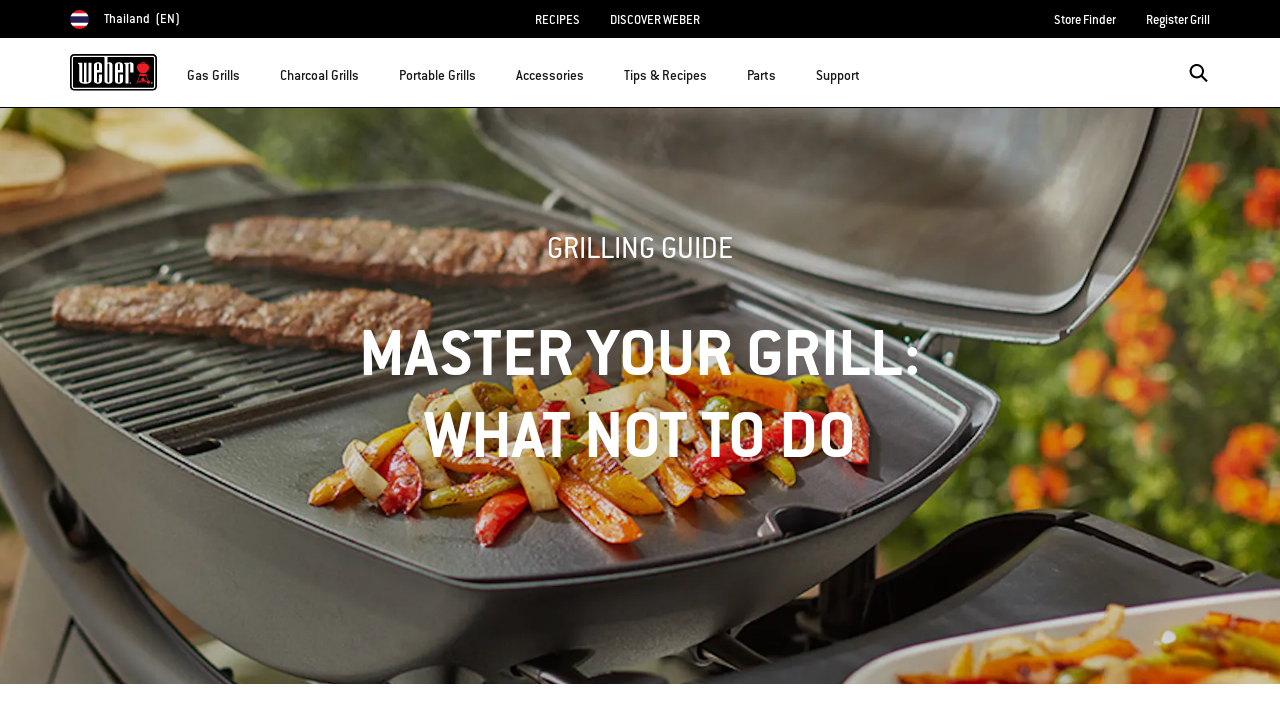

--- FILE ---
content_type: text/html; charset=utf-8
request_url: https://www.google.com/recaptcha/api2/anchor?ar=1&k=6Ld4f5YaAAAAAGYWw6nH7-m8BoNbn6N2l-9qGwiE&co=aHR0cHM6Ly93d3cud2ViZXIuY29tOjQ0Mw..&hl=en&v=PoyoqOPhxBO7pBk68S4YbpHZ&theme=light&size=invisible&badge=bottomright&anchor-ms=20000&execute-ms=30000&cb=fay440b0x7nx
body_size: 49271
content:
<!DOCTYPE HTML><html dir="ltr" lang="en"><head><meta http-equiv="Content-Type" content="text/html; charset=UTF-8">
<meta http-equiv="X-UA-Compatible" content="IE=edge">
<title>reCAPTCHA</title>
<style type="text/css">
/* cyrillic-ext */
@font-face {
  font-family: 'Roboto';
  font-style: normal;
  font-weight: 400;
  font-stretch: 100%;
  src: url(//fonts.gstatic.com/s/roboto/v48/KFO7CnqEu92Fr1ME7kSn66aGLdTylUAMa3GUBHMdazTgWw.woff2) format('woff2');
  unicode-range: U+0460-052F, U+1C80-1C8A, U+20B4, U+2DE0-2DFF, U+A640-A69F, U+FE2E-FE2F;
}
/* cyrillic */
@font-face {
  font-family: 'Roboto';
  font-style: normal;
  font-weight: 400;
  font-stretch: 100%;
  src: url(//fonts.gstatic.com/s/roboto/v48/KFO7CnqEu92Fr1ME7kSn66aGLdTylUAMa3iUBHMdazTgWw.woff2) format('woff2');
  unicode-range: U+0301, U+0400-045F, U+0490-0491, U+04B0-04B1, U+2116;
}
/* greek-ext */
@font-face {
  font-family: 'Roboto';
  font-style: normal;
  font-weight: 400;
  font-stretch: 100%;
  src: url(//fonts.gstatic.com/s/roboto/v48/KFO7CnqEu92Fr1ME7kSn66aGLdTylUAMa3CUBHMdazTgWw.woff2) format('woff2');
  unicode-range: U+1F00-1FFF;
}
/* greek */
@font-face {
  font-family: 'Roboto';
  font-style: normal;
  font-weight: 400;
  font-stretch: 100%;
  src: url(//fonts.gstatic.com/s/roboto/v48/KFO7CnqEu92Fr1ME7kSn66aGLdTylUAMa3-UBHMdazTgWw.woff2) format('woff2');
  unicode-range: U+0370-0377, U+037A-037F, U+0384-038A, U+038C, U+038E-03A1, U+03A3-03FF;
}
/* math */
@font-face {
  font-family: 'Roboto';
  font-style: normal;
  font-weight: 400;
  font-stretch: 100%;
  src: url(//fonts.gstatic.com/s/roboto/v48/KFO7CnqEu92Fr1ME7kSn66aGLdTylUAMawCUBHMdazTgWw.woff2) format('woff2');
  unicode-range: U+0302-0303, U+0305, U+0307-0308, U+0310, U+0312, U+0315, U+031A, U+0326-0327, U+032C, U+032F-0330, U+0332-0333, U+0338, U+033A, U+0346, U+034D, U+0391-03A1, U+03A3-03A9, U+03B1-03C9, U+03D1, U+03D5-03D6, U+03F0-03F1, U+03F4-03F5, U+2016-2017, U+2034-2038, U+203C, U+2040, U+2043, U+2047, U+2050, U+2057, U+205F, U+2070-2071, U+2074-208E, U+2090-209C, U+20D0-20DC, U+20E1, U+20E5-20EF, U+2100-2112, U+2114-2115, U+2117-2121, U+2123-214F, U+2190, U+2192, U+2194-21AE, U+21B0-21E5, U+21F1-21F2, U+21F4-2211, U+2213-2214, U+2216-22FF, U+2308-230B, U+2310, U+2319, U+231C-2321, U+2336-237A, U+237C, U+2395, U+239B-23B7, U+23D0, U+23DC-23E1, U+2474-2475, U+25AF, U+25B3, U+25B7, U+25BD, U+25C1, U+25CA, U+25CC, U+25FB, U+266D-266F, U+27C0-27FF, U+2900-2AFF, U+2B0E-2B11, U+2B30-2B4C, U+2BFE, U+3030, U+FF5B, U+FF5D, U+1D400-1D7FF, U+1EE00-1EEFF;
}
/* symbols */
@font-face {
  font-family: 'Roboto';
  font-style: normal;
  font-weight: 400;
  font-stretch: 100%;
  src: url(//fonts.gstatic.com/s/roboto/v48/KFO7CnqEu92Fr1ME7kSn66aGLdTylUAMaxKUBHMdazTgWw.woff2) format('woff2');
  unicode-range: U+0001-000C, U+000E-001F, U+007F-009F, U+20DD-20E0, U+20E2-20E4, U+2150-218F, U+2190, U+2192, U+2194-2199, U+21AF, U+21E6-21F0, U+21F3, U+2218-2219, U+2299, U+22C4-22C6, U+2300-243F, U+2440-244A, U+2460-24FF, U+25A0-27BF, U+2800-28FF, U+2921-2922, U+2981, U+29BF, U+29EB, U+2B00-2BFF, U+4DC0-4DFF, U+FFF9-FFFB, U+10140-1018E, U+10190-1019C, U+101A0, U+101D0-101FD, U+102E0-102FB, U+10E60-10E7E, U+1D2C0-1D2D3, U+1D2E0-1D37F, U+1F000-1F0FF, U+1F100-1F1AD, U+1F1E6-1F1FF, U+1F30D-1F30F, U+1F315, U+1F31C, U+1F31E, U+1F320-1F32C, U+1F336, U+1F378, U+1F37D, U+1F382, U+1F393-1F39F, U+1F3A7-1F3A8, U+1F3AC-1F3AF, U+1F3C2, U+1F3C4-1F3C6, U+1F3CA-1F3CE, U+1F3D4-1F3E0, U+1F3ED, U+1F3F1-1F3F3, U+1F3F5-1F3F7, U+1F408, U+1F415, U+1F41F, U+1F426, U+1F43F, U+1F441-1F442, U+1F444, U+1F446-1F449, U+1F44C-1F44E, U+1F453, U+1F46A, U+1F47D, U+1F4A3, U+1F4B0, U+1F4B3, U+1F4B9, U+1F4BB, U+1F4BF, U+1F4C8-1F4CB, U+1F4D6, U+1F4DA, U+1F4DF, U+1F4E3-1F4E6, U+1F4EA-1F4ED, U+1F4F7, U+1F4F9-1F4FB, U+1F4FD-1F4FE, U+1F503, U+1F507-1F50B, U+1F50D, U+1F512-1F513, U+1F53E-1F54A, U+1F54F-1F5FA, U+1F610, U+1F650-1F67F, U+1F687, U+1F68D, U+1F691, U+1F694, U+1F698, U+1F6AD, U+1F6B2, U+1F6B9-1F6BA, U+1F6BC, U+1F6C6-1F6CF, U+1F6D3-1F6D7, U+1F6E0-1F6EA, U+1F6F0-1F6F3, U+1F6F7-1F6FC, U+1F700-1F7FF, U+1F800-1F80B, U+1F810-1F847, U+1F850-1F859, U+1F860-1F887, U+1F890-1F8AD, U+1F8B0-1F8BB, U+1F8C0-1F8C1, U+1F900-1F90B, U+1F93B, U+1F946, U+1F984, U+1F996, U+1F9E9, U+1FA00-1FA6F, U+1FA70-1FA7C, U+1FA80-1FA89, U+1FA8F-1FAC6, U+1FACE-1FADC, U+1FADF-1FAE9, U+1FAF0-1FAF8, U+1FB00-1FBFF;
}
/* vietnamese */
@font-face {
  font-family: 'Roboto';
  font-style: normal;
  font-weight: 400;
  font-stretch: 100%;
  src: url(//fonts.gstatic.com/s/roboto/v48/KFO7CnqEu92Fr1ME7kSn66aGLdTylUAMa3OUBHMdazTgWw.woff2) format('woff2');
  unicode-range: U+0102-0103, U+0110-0111, U+0128-0129, U+0168-0169, U+01A0-01A1, U+01AF-01B0, U+0300-0301, U+0303-0304, U+0308-0309, U+0323, U+0329, U+1EA0-1EF9, U+20AB;
}
/* latin-ext */
@font-face {
  font-family: 'Roboto';
  font-style: normal;
  font-weight: 400;
  font-stretch: 100%;
  src: url(//fonts.gstatic.com/s/roboto/v48/KFO7CnqEu92Fr1ME7kSn66aGLdTylUAMa3KUBHMdazTgWw.woff2) format('woff2');
  unicode-range: U+0100-02BA, U+02BD-02C5, U+02C7-02CC, U+02CE-02D7, U+02DD-02FF, U+0304, U+0308, U+0329, U+1D00-1DBF, U+1E00-1E9F, U+1EF2-1EFF, U+2020, U+20A0-20AB, U+20AD-20C0, U+2113, U+2C60-2C7F, U+A720-A7FF;
}
/* latin */
@font-face {
  font-family: 'Roboto';
  font-style: normal;
  font-weight: 400;
  font-stretch: 100%;
  src: url(//fonts.gstatic.com/s/roboto/v48/KFO7CnqEu92Fr1ME7kSn66aGLdTylUAMa3yUBHMdazQ.woff2) format('woff2');
  unicode-range: U+0000-00FF, U+0131, U+0152-0153, U+02BB-02BC, U+02C6, U+02DA, U+02DC, U+0304, U+0308, U+0329, U+2000-206F, U+20AC, U+2122, U+2191, U+2193, U+2212, U+2215, U+FEFF, U+FFFD;
}
/* cyrillic-ext */
@font-face {
  font-family: 'Roboto';
  font-style: normal;
  font-weight: 500;
  font-stretch: 100%;
  src: url(//fonts.gstatic.com/s/roboto/v48/KFO7CnqEu92Fr1ME7kSn66aGLdTylUAMa3GUBHMdazTgWw.woff2) format('woff2');
  unicode-range: U+0460-052F, U+1C80-1C8A, U+20B4, U+2DE0-2DFF, U+A640-A69F, U+FE2E-FE2F;
}
/* cyrillic */
@font-face {
  font-family: 'Roboto';
  font-style: normal;
  font-weight: 500;
  font-stretch: 100%;
  src: url(//fonts.gstatic.com/s/roboto/v48/KFO7CnqEu92Fr1ME7kSn66aGLdTylUAMa3iUBHMdazTgWw.woff2) format('woff2');
  unicode-range: U+0301, U+0400-045F, U+0490-0491, U+04B0-04B1, U+2116;
}
/* greek-ext */
@font-face {
  font-family: 'Roboto';
  font-style: normal;
  font-weight: 500;
  font-stretch: 100%;
  src: url(//fonts.gstatic.com/s/roboto/v48/KFO7CnqEu92Fr1ME7kSn66aGLdTylUAMa3CUBHMdazTgWw.woff2) format('woff2');
  unicode-range: U+1F00-1FFF;
}
/* greek */
@font-face {
  font-family: 'Roboto';
  font-style: normal;
  font-weight: 500;
  font-stretch: 100%;
  src: url(//fonts.gstatic.com/s/roboto/v48/KFO7CnqEu92Fr1ME7kSn66aGLdTylUAMa3-UBHMdazTgWw.woff2) format('woff2');
  unicode-range: U+0370-0377, U+037A-037F, U+0384-038A, U+038C, U+038E-03A1, U+03A3-03FF;
}
/* math */
@font-face {
  font-family: 'Roboto';
  font-style: normal;
  font-weight: 500;
  font-stretch: 100%;
  src: url(//fonts.gstatic.com/s/roboto/v48/KFO7CnqEu92Fr1ME7kSn66aGLdTylUAMawCUBHMdazTgWw.woff2) format('woff2');
  unicode-range: U+0302-0303, U+0305, U+0307-0308, U+0310, U+0312, U+0315, U+031A, U+0326-0327, U+032C, U+032F-0330, U+0332-0333, U+0338, U+033A, U+0346, U+034D, U+0391-03A1, U+03A3-03A9, U+03B1-03C9, U+03D1, U+03D5-03D6, U+03F0-03F1, U+03F4-03F5, U+2016-2017, U+2034-2038, U+203C, U+2040, U+2043, U+2047, U+2050, U+2057, U+205F, U+2070-2071, U+2074-208E, U+2090-209C, U+20D0-20DC, U+20E1, U+20E5-20EF, U+2100-2112, U+2114-2115, U+2117-2121, U+2123-214F, U+2190, U+2192, U+2194-21AE, U+21B0-21E5, U+21F1-21F2, U+21F4-2211, U+2213-2214, U+2216-22FF, U+2308-230B, U+2310, U+2319, U+231C-2321, U+2336-237A, U+237C, U+2395, U+239B-23B7, U+23D0, U+23DC-23E1, U+2474-2475, U+25AF, U+25B3, U+25B7, U+25BD, U+25C1, U+25CA, U+25CC, U+25FB, U+266D-266F, U+27C0-27FF, U+2900-2AFF, U+2B0E-2B11, U+2B30-2B4C, U+2BFE, U+3030, U+FF5B, U+FF5D, U+1D400-1D7FF, U+1EE00-1EEFF;
}
/* symbols */
@font-face {
  font-family: 'Roboto';
  font-style: normal;
  font-weight: 500;
  font-stretch: 100%;
  src: url(//fonts.gstatic.com/s/roboto/v48/KFO7CnqEu92Fr1ME7kSn66aGLdTylUAMaxKUBHMdazTgWw.woff2) format('woff2');
  unicode-range: U+0001-000C, U+000E-001F, U+007F-009F, U+20DD-20E0, U+20E2-20E4, U+2150-218F, U+2190, U+2192, U+2194-2199, U+21AF, U+21E6-21F0, U+21F3, U+2218-2219, U+2299, U+22C4-22C6, U+2300-243F, U+2440-244A, U+2460-24FF, U+25A0-27BF, U+2800-28FF, U+2921-2922, U+2981, U+29BF, U+29EB, U+2B00-2BFF, U+4DC0-4DFF, U+FFF9-FFFB, U+10140-1018E, U+10190-1019C, U+101A0, U+101D0-101FD, U+102E0-102FB, U+10E60-10E7E, U+1D2C0-1D2D3, U+1D2E0-1D37F, U+1F000-1F0FF, U+1F100-1F1AD, U+1F1E6-1F1FF, U+1F30D-1F30F, U+1F315, U+1F31C, U+1F31E, U+1F320-1F32C, U+1F336, U+1F378, U+1F37D, U+1F382, U+1F393-1F39F, U+1F3A7-1F3A8, U+1F3AC-1F3AF, U+1F3C2, U+1F3C4-1F3C6, U+1F3CA-1F3CE, U+1F3D4-1F3E0, U+1F3ED, U+1F3F1-1F3F3, U+1F3F5-1F3F7, U+1F408, U+1F415, U+1F41F, U+1F426, U+1F43F, U+1F441-1F442, U+1F444, U+1F446-1F449, U+1F44C-1F44E, U+1F453, U+1F46A, U+1F47D, U+1F4A3, U+1F4B0, U+1F4B3, U+1F4B9, U+1F4BB, U+1F4BF, U+1F4C8-1F4CB, U+1F4D6, U+1F4DA, U+1F4DF, U+1F4E3-1F4E6, U+1F4EA-1F4ED, U+1F4F7, U+1F4F9-1F4FB, U+1F4FD-1F4FE, U+1F503, U+1F507-1F50B, U+1F50D, U+1F512-1F513, U+1F53E-1F54A, U+1F54F-1F5FA, U+1F610, U+1F650-1F67F, U+1F687, U+1F68D, U+1F691, U+1F694, U+1F698, U+1F6AD, U+1F6B2, U+1F6B9-1F6BA, U+1F6BC, U+1F6C6-1F6CF, U+1F6D3-1F6D7, U+1F6E0-1F6EA, U+1F6F0-1F6F3, U+1F6F7-1F6FC, U+1F700-1F7FF, U+1F800-1F80B, U+1F810-1F847, U+1F850-1F859, U+1F860-1F887, U+1F890-1F8AD, U+1F8B0-1F8BB, U+1F8C0-1F8C1, U+1F900-1F90B, U+1F93B, U+1F946, U+1F984, U+1F996, U+1F9E9, U+1FA00-1FA6F, U+1FA70-1FA7C, U+1FA80-1FA89, U+1FA8F-1FAC6, U+1FACE-1FADC, U+1FADF-1FAE9, U+1FAF0-1FAF8, U+1FB00-1FBFF;
}
/* vietnamese */
@font-face {
  font-family: 'Roboto';
  font-style: normal;
  font-weight: 500;
  font-stretch: 100%;
  src: url(//fonts.gstatic.com/s/roboto/v48/KFO7CnqEu92Fr1ME7kSn66aGLdTylUAMa3OUBHMdazTgWw.woff2) format('woff2');
  unicode-range: U+0102-0103, U+0110-0111, U+0128-0129, U+0168-0169, U+01A0-01A1, U+01AF-01B0, U+0300-0301, U+0303-0304, U+0308-0309, U+0323, U+0329, U+1EA0-1EF9, U+20AB;
}
/* latin-ext */
@font-face {
  font-family: 'Roboto';
  font-style: normal;
  font-weight: 500;
  font-stretch: 100%;
  src: url(//fonts.gstatic.com/s/roboto/v48/KFO7CnqEu92Fr1ME7kSn66aGLdTylUAMa3KUBHMdazTgWw.woff2) format('woff2');
  unicode-range: U+0100-02BA, U+02BD-02C5, U+02C7-02CC, U+02CE-02D7, U+02DD-02FF, U+0304, U+0308, U+0329, U+1D00-1DBF, U+1E00-1E9F, U+1EF2-1EFF, U+2020, U+20A0-20AB, U+20AD-20C0, U+2113, U+2C60-2C7F, U+A720-A7FF;
}
/* latin */
@font-face {
  font-family: 'Roboto';
  font-style: normal;
  font-weight: 500;
  font-stretch: 100%;
  src: url(//fonts.gstatic.com/s/roboto/v48/KFO7CnqEu92Fr1ME7kSn66aGLdTylUAMa3yUBHMdazQ.woff2) format('woff2');
  unicode-range: U+0000-00FF, U+0131, U+0152-0153, U+02BB-02BC, U+02C6, U+02DA, U+02DC, U+0304, U+0308, U+0329, U+2000-206F, U+20AC, U+2122, U+2191, U+2193, U+2212, U+2215, U+FEFF, U+FFFD;
}
/* cyrillic-ext */
@font-face {
  font-family: 'Roboto';
  font-style: normal;
  font-weight: 900;
  font-stretch: 100%;
  src: url(//fonts.gstatic.com/s/roboto/v48/KFO7CnqEu92Fr1ME7kSn66aGLdTylUAMa3GUBHMdazTgWw.woff2) format('woff2');
  unicode-range: U+0460-052F, U+1C80-1C8A, U+20B4, U+2DE0-2DFF, U+A640-A69F, U+FE2E-FE2F;
}
/* cyrillic */
@font-face {
  font-family: 'Roboto';
  font-style: normal;
  font-weight: 900;
  font-stretch: 100%;
  src: url(//fonts.gstatic.com/s/roboto/v48/KFO7CnqEu92Fr1ME7kSn66aGLdTylUAMa3iUBHMdazTgWw.woff2) format('woff2');
  unicode-range: U+0301, U+0400-045F, U+0490-0491, U+04B0-04B1, U+2116;
}
/* greek-ext */
@font-face {
  font-family: 'Roboto';
  font-style: normal;
  font-weight: 900;
  font-stretch: 100%;
  src: url(//fonts.gstatic.com/s/roboto/v48/KFO7CnqEu92Fr1ME7kSn66aGLdTylUAMa3CUBHMdazTgWw.woff2) format('woff2');
  unicode-range: U+1F00-1FFF;
}
/* greek */
@font-face {
  font-family: 'Roboto';
  font-style: normal;
  font-weight: 900;
  font-stretch: 100%;
  src: url(//fonts.gstatic.com/s/roboto/v48/KFO7CnqEu92Fr1ME7kSn66aGLdTylUAMa3-UBHMdazTgWw.woff2) format('woff2');
  unicode-range: U+0370-0377, U+037A-037F, U+0384-038A, U+038C, U+038E-03A1, U+03A3-03FF;
}
/* math */
@font-face {
  font-family: 'Roboto';
  font-style: normal;
  font-weight: 900;
  font-stretch: 100%;
  src: url(//fonts.gstatic.com/s/roboto/v48/KFO7CnqEu92Fr1ME7kSn66aGLdTylUAMawCUBHMdazTgWw.woff2) format('woff2');
  unicode-range: U+0302-0303, U+0305, U+0307-0308, U+0310, U+0312, U+0315, U+031A, U+0326-0327, U+032C, U+032F-0330, U+0332-0333, U+0338, U+033A, U+0346, U+034D, U+0391-03A1, U+03A3-03A9, U+03B1-03C9, U+03D1, U+03D5-03D6, U+03F0-03F1, U+03F4-03F5, U+2016-2017, U+2034-2038, U+203C, U+2040, U+2043, U+2047, U+2050, U+2057, U+205F, U+2070-2071, U+2074-208E, U+2090-209C, U+20D0-20DC, U+20E1, U+20E5-20EF, U+2100-2112, U+2114-2115, U+2117-2121, U+2123-214F, U+2190, U+2192, U+2194-21AE, U+21B0-21E5, U+21F1-21F2, U+21F4-2211, U+2213-2214, U+2216-22FF, U+2308-230B, U+2310, U+2319, U+231C-2321, U+2336-237A, U+237C, U+2395, U+239B-23B7, U+23D0, U+23DC-23E1, U+2474-2475, U+25AF, U+25B3, U+25B7, U+25BD, U+25C1, U+25CA, U+25CC, U+25FB, U+266D-266F, U+27C0-27FF, U+2900-2AFF, U+2B0E-2B11, U+2B30-2B4C, U+2BFE, U+3030, U+FF5B, U+FF5D, U+1D400-1D7FF, U+1EE00-1EEFF;
}
/* symbols */
@font-face {
  font-family: 'Roboto';
  font-style: normal;
  font-weight: 900;
  font-stretch: 100%;
  src: url(//fonts.gstatic.com/s/roboto/v48/KFO7CnqEu92Fr1ME7kSn66aGLdTylUAMaxKUBHMdazTgWw.woff2) format('woff2');
  unicode-range: U+0001-000C, U+000E-001F, U+007F-009F, U+20DD-20E0, U+20E2-20E4, U+2150-218F, U+2190, U+2192, U+2194-2199, U+21AF, U+21E6-21F0, U+21F3, U+2218-2219, U+2299, U+22C4-22C6, U+2300-243F, U+2440-244A, U+2460-24FF, U+25A0-27BF, U+2800-28FF, U+2921-2922, U+2981, U+29BF, U+29EB, U+2B00-2BFF, U+4DC0-4DFF, U+FFF9-FFFB, U+10140-1018E, U+10190-1019C, U+101A0, U+101D0-101FD, U+102E0-102FB, U+10E60-10E7E, U+1D2C0-1D2D3, U+1D2E0-1D37F, U+1F000-1F0FF, U+1F100-1F1AD, U+1F1E6-1F1FF, U+1F30D-1F30F, U+1F315, U+1F31C, U+1F31E, U+1F320-1F32C, U+1F336, U+1F378, U+1F37D, U+1F382, U+1F393-1F39F, U+1F3A7-1F3A8, U+1F3AC-1F3AF, U+1F3C2, U+1F3C4-1F3C6, U+1F3CA-1F3CE, U+1F3D4-1F3E0, U+1F3ED, U+1F3F1-1F3F3, U+1F3F5-1F3F7, U+1F408, U+1F415, U+1F41F, U+1F426, U+1F43F, U+1F441-1F442, U+1F444, U+1F446-1F449, U+1F44C-1F44E, U+1F453, U+1F46A, U+1F47D, U+1F4A3, U+1F4B0, U+1F4B3, U+1F4B9, U+1F4BB, U+1F4BF, U+1F4C8-1F4CB, U+1F4D6, U+1F4DA, U+1F4DF, U+1F4E3-1F4E6, U+1F4EA-1F4ED, U+1F4F7, U+1F4F9-1F4FB, U+1F4FD-1F4FE, U+1F503, U+1F507-1F50B, U+1F50D, U+1F512-1F513, U+1F53E-1F54A, U+1F54F-1F5FA, U+1F610, U+1F650-1F67F, U+1F687, U+1F68D, U+1F691, U+1F694, U+1F698, U+1F6AD, U+1F6B2, U+1F6B9-1F6BA, U+1F6BC, U+1F6C6-1F6CF, U+1F6D3-1F6D7, U+1F6E0-1F6EA, U+1F6F0-1F6F3, U+1F6F7-1F6FC, U+1F700-1F7FF, U+1F800-1F80B, U+1F810-1F847, U+1F850-1F859, U+1F860-1F887, U+1F890-1F8AD, U+1F8B0-1F8BB, U+1F8C0-1F8C1, U+1F900-1F90B, U+1F93B, U+1F946, U+1F984, U+1F996, U+1F9E9, U+1FA00-1FA6F, U+1FA70-1FA7C, U+1FA80-1FA89, U+1FA8F-1FAC6, U+1FACE-1FADC, U+1FADF-1FAE9, U+1FAF0-1FAF8, U+1FB00-1FBFF;
}
/* vietnamese */
@font-face {
  font-family: 'Roboto';
  font-style: normal;
  font-weight: 900;
  font-stretch: 100%;
  src: url(//fonts.gstatic.com/s/roboto/v48/KFO7CnqEu92Fr1ME7kSn66aGLdTylUAMa3OUBHMdazTgWw.woff2) format('woff2');
  unicode-range: U+0102-0103, U+0110-0111, U+0128-0129, U+0168-0169, U+01A0-01A1, U+01AF-01B0, U+0300-0301, U+0303-0304, U+0308-0309, U+0323, U+0329, U+1EA0-1EF9, U+20AB;
}
/* latin-ext */
@font-face {
  font-family: 'Roboto';
  font-style: normal;
  font-weight: 900;
  font-stretch: 100%;
  src: url(//fonts.gstatic.com/s/roboto/v48/KFO7CnqEu92Fr1ME7kSn66aGLdTylUAMa3KUBHMdazTgWw.woff2) format('woff2');
  unicode-range: U+0100-02BA, U+02BD-02C5, U+02C7-02CC, U+02CE-02D7, U+02DD-02FF, U+0304, U+0308, U+0329, U+1D00-1DBF, U+1E00-1E9F, U+1EF2-1EFF, U+2020, U+20A0-20AB, U+20AD-20C0, U+2113, U+2C60-2C7F, U+A720-A7FF;
}
/* latin */
@font-face {
  font-family: 'Roboto';
  font-style: normal;
  font-weight: 900;
  font-stretch: 100%;
  src: url(//fonts.gstatic.com/s/roboto/v48/KFO7CnqEu92Fr1ME7kSn66aGLdTylUAMa3yUBHMdazQ.woff2) format('woff2');
  unicode-range: U+0000-00FF, U+0131, U+0152-0153, U+02BB-02BC, U+02C6, U+02DA, U+02DC, U+0304, U+0308, U+0329, U+2000-206F, U+20AC, U+2122, U+2191, U+2193, U+2212, U+2215, U+FEFF, U+FFFD;
}

</style>
<link rel="stylesheet" type="text/css" href="https://www.gstatic.com/recaptcha/releases/PoyoqOPhxBO7pBk68S4YbpHZ/styles__ltr.css">
<script nonce="ZFhPzVqbcoSadPFMwu9vBg" type="text/javascript">window['__recaptcha_api'] = 'https://www.google.com/recaptcha/api2/';</script>
<script type="text/javascript" src="https://www.gstatic.com/recaptcha/releases/PoyoqOPhxBO7pBk68S4YbpHZ/recaptcha__en.js" nonce="ZFhPzVqbcoSadPFMwu9vBg">
      
    </script></head>
<body><div id="rc-anchor-alert" class="rc-anchor-alert"></div>
<input type="hidden" id="recaptcha-token" value="[base64]">
<script type="text/javascript" nonce="ZFhPzVqbcoSadPFMwu9vBg">
      recaptcha.anchor.Main.init("[\x22ainput\x22,[\x22bgdata\x22,\x22\x22,\[base64]/[base64]/[base64]/[base64]/[base64]/[base64]/KGcoTywyNTMsTy5PKSxVRyhPLEMpKTpnKE8sMjUzLEMpLE8pKSxsKSksTykpfSxieT1mdW5jdGlvbihDLE8sdSxsKXtmb3IobD0odT1SKEMpLDApO08+MDtPLS0pbD1sPDw4fFooQyk7ZyhDLHUsbCl9LFVHPWZ1bmN0aW9uKEMsTyl7Qy5pLmxlbmd0aD4xMDQ/[base64]/[base64]/[base64]/[base64]/[base64]/[base64]/[base64]\\u003d\x22,\[base64]\\u003d\\u003d\x22,\x22wpLDrcOgwqvCrsOew6XDp8O/PsKsVn/DiMKiRnopw7nDjyrCssK9BsKAwrpFwoDCm8OIw6YswpPCiHAZN8OXw4IfBV8hXVsRVH4JcMOMw495dRnDrXvCoxUwI1/[base64]/CssKhTsOPQMKxBGnCrMK7RMOPVsKZB8Oew6PDkyvDhWQTZsOgwqnCkhfDogsOwqfDgcOdw7LCuMKxKETCl8K0woo+w5LClcOrw4TDuHnDqsKHwrzDmTbCtcK7w57Dh2zDisK9Rg3CpMKtwo/[base64]/wofDhsK3w73DtxtuDSt0P8OlVcK0eMOmV8KediBTwoRTw6ojwpBDB0vDmywcI8KBE8Kdw408wpDDpsKwaEHCqVEsw6czwobClmR4wp1vwokbLEnDtlhhKHlSw4jDlcO/BMKzP2zDtMODwpZDw5TDhMOIH8Kdwqx2w4sHI2IfwohPGl/CmSvCtgDDmGzDpDHDjVRqw4vCtiHDuMO/w4LCoijCksOTcghOwq1vw4ErwpLDmsO7WCxRwpIQwrhGfsKeW8OpU8OYX3BlbcKnLTvDqMO9Q8KkfzVBwp/DusObw5vDs8KeHHsMw5IoKBXDpm7DqcObMsK0wrDDlQbDj8OXw6VAw4UJwqxCwqpWw6DCvyBnw40wUyB0wqfDqcK+w7PCtsKxwoDDk8K3w54HSVwiUcKFw70HcEdUNiRVBATCj8KHwqMkJ8KKw6kyb8Kwd2DCvzXDncKQwpHConAWw6fCkCF/GMK7w7/Ds1EbC8OPQnvDn8KSw7PDusOmEMOTKsOqwofCuzHDhgc/[base64]/Dgm/DvBfCg8OrcwfDvBfCqMO7fFVQw5VIw6fDocOdwplQNijCqsOEQm1AAAULGcOHwoNgw7VJBgh2w5FXwrrCqMOlw7XDr8OXwrB6NcOUw6Z3w5fDisOmw75lRcO9bD3DlsO7wpNaNcOPw5zCssOsRcKvw5Ynw517w45DwqLDmcKPw4gsw6DCm3/DgBsWw5PCuHXCgSBXYF7DqVTDo8Osw7rCjy7CusKjw4fCjl7DncO+aMKdw7fCusOGeDtLwqLDgcOjcGjDmXtdw5fDogYtw7MGI2vCqR4/[base64]/DnS3DgUvDu11Dw5XClltvwr/CoCApPgXDlMKNw68ew7w2ZD3CojF3wrPCo2kfJ2PDgcKYw6PDli1/fMK/w54/w7XCm8Kbw4vDmMOPMcK0wpY6O8OSccKCdsOlEyguwrPCucO8N8O7V0hHAMOeFzXDr8ODwo0mVBPDnFDCkBvCuMOiworCqQfCuHDCtsOIwroQw6FfwqFiwpfCu8Kiw7fCqD9aw4NYYC7CmsKzwrE2B1QjJzg4VEnDgsKma3M2JQxmcsO/[base64]/[base64]/d8OhdzLDsMOfdMKWJj8sT8KAaDnCvMKHw63ChcOgPynDjsOGw7rDkMKrOAI7wq7CrWbCmm9vw7whBMO0w4g/wrwOfcKTwpDDhgbCpCwYwq3CisKgNyrDpMOPw4UXJcKsOgXDomTDkMOUw73DtR3CgsKRfgvDsxjDgA9CTsKQwrNUw6hnw6kxw58gwoUGYSM3Pm8QfsKgw7/CjcKWU1nDo0XDkMOQwoJCwpHCi8OwCTnCjFZpUcO/[base64]/Cggs6YzV+w7hYwoYCPsOYw5XCg8KHGVIdwpkSASfDjMKew6w5wrEkw5nCgV7CgMOsGS/[base64]/ChTrDhMKZwq7CssOQYsO0XsOban4yw5kow7rCq3rDkMOpOsO4w7t6wpTDhkZBNiHDhhfCuCBUwoLDqhkRWDzDm8KecBwWw5sMFsOaA3HCnWdvcsOiwoxIw4zDgsOAcSvCjsK6wrdsDcOBd0/DvgVAw4Raw5xXUWodw6rDncOzw4o2AE5JKxXChcKQAMKsY8Odw6paOz4Zwoscw7bClk4sw6jDnsK7KsOMKsK5McKYHVHCm3BqcHPDuMKJwrBkA8K8w6nDqMK/TkLClj3DrMOlDMKtwqwAwp/CtMObwo7DnsKSc8Oyw6jCuXQoU8OSwprCsMOVMQ/[base64]/Cu8Knw543wrZAw4FFLEvDnMO1MsKdYcK0UXB5woTCs3R5AEjDgko/dcK4ETktwpfCgcKxAGHDoMKeOcKDw5zCtsOZPMKjwos9wq/DpcK3BcO0w7jCqsKLasKHKX7Cuh/[base64]/CmXRrwoTDoTbDmwzCuWsMKHMwwrfCt0zDnMKHXMO4wrEyDsKlE8OUwpzCmGtVSXIBA8Kyw6gJwps/wrRJw6jDrAfCp8OKw4Eow5zCsAIWwpM4WsOSfW3ClMKzw4PDpVLDnMOxwpjCm1xiwqZ9wrgrwpZNw7U/FsOWL23DnmTDucO5DlLDrMKowrjCq8OpCSl9w7zDoTRnawzDu0HDjVh4wodEwq7DucO6Hztuwo8PfMKqPQrDoVRAbcKTwoPDpgXChMKewp8mcynCqAF/ByTDrFQiw6HDhEtww43DlsKJbVfDhsOLw6fDimIkJ39hw6VuNH3ClDA0wpfDt8K6woTDlxjCiMKZY0jCs3/[base64]/DjEDCkH1uwoXCjcOqw5bDiBPDocK/HUMmJMKzwqLDqAVIwq/DlsOxwqHDlsK4OB/CgjtEBgNgRRfDjFrCr3bDsnoAwqw3w4jDmcOtWGsMw6XDocOfw5UWUU3Dg8KTXMOCWsO9E8KTw4F1Lm05w5BUw4HDrW3DkMKFfsKpw6bDlMKQwozCjg51N3dtw6wFEMK5wrRye3jDo0bCtMOvw5HCosKxw4nCvcOkB3vDocOhwpjCmmTDosOnQlTDoMOuw7TDjA/[base64]/CsQDCuVPCp8Kfw55xw4MXXsKwwqzDksKdL8KbYsKzwo7Drm9Rw7h6Di9KwplowqJKwrZubWQlw6vClRQ+JcKSwqVSwrnDolrCqk9vLiDCnFzChMKFw6N3wofCoUvDt8Kmw7rDksOYbCQFwozCrcOgQMOMw5jDmBbDm17ClMKLwonDj8KiKULDhG/Cm3XDqsO8G8O5Vlpfd30xwpXCuQVxwr3Dl8OeM8Kyw6HDqlU/w79pasOkwq4mFm9IPxfDuHHCoV8wRMOJwrAnaMKrwoNzazbCtDANw6zDksOVPsKPe8OKMMOpwqPDmsKBw6VIw4NXb8OeK1TDhVc3w6TDmWjCsVAIw5paQcO7wpk/wpzDl8OCw71GBQZVwprCqsO8MFDCp8KMHMK0w5gWwoEcI8OIRsOwOsKfwr8uOMOrUwXCnn0QQmklw5zDvV0Nwr3DpMKhbMKMQ8OFwqrDosOdb33Dk8K/[base64]/[base64]/[base64]/Dr8OVw5zDkcKzJXXDtARKwq55w4xXdsKEVkfDjnsFV8ObBMK3w5/DusKKdHZcN8OBEG1lw4zClnM0IyJ5eU5EQXQ+M8KdS8KVwqAiNsOJEMOjA8KrHMOSF8OeHsKxLsO1w5YmwqNFYMOqw4xicS0VR29yDsOGZR9lUGVhwrPCisK8w4tFwpM/w4Jpw5RgOlYiLFXDlsOEw6UAWDnDsMObaMKIw5jDscOOHMKGehPDv1fClAJ0wqTCusOnfTXCrMOmfsOYwqIQw6nDkg8Fwq5KBEgmwo7DrmrCnsO9McO1wpLDlcOlwoPCgiXDq8KmCsOuwqQ/wofDsMKtw6/Dh8KOMsKSAFR7UMOqIyTDu0vDp8KtasKNwrnDkMO6EzkZwrnDnMOwwqwiw5nCqRrDlcOowpLDncOKw4XCosKuw6owFQlsECfDs0MGw6cOwpB/LHZAPBbDssOjw4nCn1vCkcOwPS/CvgPCv8KcAsKRS0zDkMOaEsKmwo9AMH1aH8Kzwp1+w77CthVvwqTCosKRDcKZwo8jw5AGM8OiKQLCs8KUJsKVNABfwpLCs8OVDsKhw6wLwq9YVAJ/[base64]/w6gewr/DvsKPw5DDrDwPcsOiw6vCgsO5d8OMwqLCvsKLw4vDhRRTw4xuw7Rsw6MAwqLCrTQzw7d0A1bCgMOKCyjDo2/DlcOuN8KTw6Vcwo0YF8Kuwq/CgMOJTXbCnTc4PALDkwR+w6Ykw6bDvlknDFzCjkQlIsKrSCZNw79VNh5DwrzDtMKAL2dbw7J4wqlJw64oBsOld8Obw4DCpMKpwo3CqcOhw50Zwo/DpClRwqbCtAnCoMKRKDfCjjXDl8KQCMKxAGsCwpdXw6xaemvCgSg7wo4ow518GVMPY8K/EMOJT8OAFsO8w71zw53Ct8OhAVLCuzhIwoALVMK5w57DvgN+WVfCoQDCnXgzw5bCqSZxMsOTfivDnXDCqycJOzbDocKVw6lZaMKVBsKnwox/wrQUwo4dOWRywobDtMKUwoHCrkJuwrbDjEkoFxNnG8OMw4/CgmHCsBMcwrLDqBEFSnIcK8OfGX/CosKWwrzDjcKlYgLDtmVBB8K0woIkQFTCpsKBwoJxCGsybsObwpfDhTTDicOnwr0WVRvChUh4wrdUwrZuGMOwDD/Dt0fDusOJwrI4w5x9XRzDucKCTELDn8OWw5HCvMKhPitNXcKCwpPClT0wRRViw5QJXDHDrFnDmD9Wb8OiwrktwqbCu2/DgVrCuyfDtW3Cim3Dj8KRVcKcSQsyw65cMhhnw7wrw4MpLcKfLBVqdgYZXxdUwpXDl0nCilrDgcOfw7F9wromw6/DjMOdw4lvU8OjwoHDusOBXiXCmk3DnMK5wqc+wow2w50XImrCqGB5w4w8UiHCncOZHcOMWEvCqEICOsOYwrthcn0gFcOHwozCszgyw4zDu8Kww5XDjsOvJxhWT8K5wo7Cn8OjdQ/CisOQw6nClw/Ci8OswrnChsOzwrJTNm7CksKaecOWcTLCucKlwqnClSsgwrbClEkrwo/[base64]/CjW0Iw5vCv8KZw4wOw67ChsK8AMK8AsKwEMOcwoUHMwrCjVFpISXCssOvKTpcFcK1wr09wrE/QcOAw5Jsw7NywqIQQ8OWZMO/w6RBeXVFw5Q3w4LChMOxUMKgczPCrMKXw59hw6LCjsKxHcOawpDDrsO2w4B5wq3CuMO/AG7Dh20rwqXDisOJZHR8c8OdA3DDscKcw7tRw6rDlsO+wrA9wpLDgVtaw4dVwrwZwpUafz7CjWzCsmPCilTCksObaVfCh05KeMOVeRXCu8Oww4E/[base64]/CMOjw5Fqwp/[base64]/w6zCrhrDjMKew4/DpsK4W8KIDm4CTz9cw4vCnnc7w5nDlcOXw5t9wqkrw7vCjj/[base64]/w4fCknjCksOhO2DCjVF1w6ATwrLCpMKHw4LDo8KXUH/Cn1nCmcOTwqjCtsO1OsOEw7UWwrTCqcO/Ak4BdzJNOcKjw7fDmnPDugHDsgt2wo5/wrDCmMOCU8KmPw7DsAooTcOjwqzCiRt2SFkFwojCnw5dwoRWRzrCowTCn3pYJcKMwpHCnMOqw5oEX2rCusOTw53Ct8OlVMKPN8OfW8Oiw5XDhkfCu2fDvMO/DcKgIQLCri9nL8OQwq0AH8OmwpsPPMK3w4Z2wrhNNMOSwoHDo8KfeT0rwr7DpsKSAjvDu3fCpsOCLRPDnChAHGV4w4PCuHXDpRDDqx42X1PDgTDCv0NTRDEtw7fDosOVblzDtF9WEjA2W8OgwovDj3BjwpkPw403w7gfwr/DssKCLHbCisKswpkNw4DDt3dSwqBJQXMmdWTCnHDChHYyw4opeMOJX1cAwrnCocOcw5fDoiIjPcOYw6gTekMwwpXDpMKxwrHDjMOLw4jClMOaw7/DkMKza0d+wpzCrDN1AgrCvMOgAsOHw4nDk8Ovw651w4vCoMKpwoTCgMKIMG/[base64]/DrcKFd8Okw6FEw7lFKcKlw5HCvMO6w5PDljfDo8Knw6DCmsK4XU/[base64]/[base64]/Cs8O+w7cywoDDsMOqQsK8w6sMwqHDvwMEIsOGw54Swr7CiiTCvDrCth0/w61hWXfCj1TDrAcJw6DCnsOMZiZjw7NGCx3CtcOrw6LCvzHDpB/DjBDCtMONwoN8w6NCw5PCkivCvMKyf8K1w6c8XmBAw40dwpFqcWkIeMKsw4ABwpHDtAVkwq7Ci0DChUnCk1Nkw4/CisKJw7TCpC8SwpBKw55EOMOnw7LCrsOywprCtcKiUU8owpHCpMKqUTzDk8OHw6kiw6TDqsKww5FLIHPDvcOSNVTCiMOTwoMlWUtiw5tKY8Oiw6DCkMKKB2sywowsScO4wqcvCCdcw4tpQmXDl8KKWyfDo2sWU8OUwpHCpsOmwp/DkMO4w7tCw6rDjMK4wrBTw5DDu8OrwpvCusOzQwk3w5/CvcKiw6DDrxk8Cy9Vw5fDg8O0GlzDi3jDssOcfXnCr8O/YcKDwrnDm8OPw4LCgMK1wqN8w4EBwpJfw47DmgvCjirDjkjDr8KLw7PDtSo/[base64]/WH8tNMKKwp/[base64]/[base64]/Ymg6w4zCrSLDlsKhwoglCMKfIj8Jwr4pwqctBgXDvws0wo86w4Zvw7rCu27CvlAbw4/DrAF5E3TCuChVwojCvBXDr0PDr8OxX3sNw5HCoALDgkzDucKqw63DkcKQw5pww4R+HxfCsHtJw47Dv8KeBsKtw7LCu8KrwqpUMsOwEMK/wotDw4UlXSApRg7DvMOtw7/DhirDi0/DjUzDmkwjRV8HYQLCsMKnTkUmw7HDv8Kfwrl5LsOMwqxSeA/ColsOw5TCn8OTw5vDoXsFRT/CrWtTwpsmGcO7w4LCqgXDkcOqw68pwqYww6Rww54mwpPDocOxw53Cj8OeacKOwplJwo3CmjoDV8OXW8KWw4TDhsKIwqvDpcOaTcK3w7DChSlswrFPwp1TZDvDqVLDhjlHfi8mwopCJcOXLMKww5FiFcKBLcO3ehkfw5LCgMKEw4XDrE/Dvw3DtmpEw7J6wplRwr7CowFWwqTDiT4fBcK3wr1Tw5HCicKBw4I4w5cxfsKnWlnCmUxfYcOZDhcmw5/CksOpSMKPAiMfw6cHfcKTNsKQwrBlw7jCiMKGUCgFw4QHwrrDpizCk8O8UMOJJzjDi8OVwodVw7k6w4DDkmjDrnRvwpw7FyDDtxsUHMOKwprDtVgDw53DisOfBGgqw6rCi8OSw67DlsOkaj54wp9QwobCgWw/REjDhiPCvMKXworCjBQIJcKhFMOkwr7DoU3CtVLCl8KkD1Ylw48/JVfDncKSZ8OjwqjCsBHCvMKFwrEpf1E8w7LCmMO5wqg2w4TDv2HDnyPDsmsMw4LDgcKqw5DDjMKRw47CpjEmw6h1TMOcNUzCmRTDp20rwoN3LmsjV8K6w4xaXV4GPyPCiynCusO7IsKQZjjCjDQYw7l/w4DCvWdMw5ojRxjCisKYwrRGw6DCoMO8PUkmwo3Di8ObwrQDIMOCw6hAw4bDkMOcwqwGw6x3w4PCiMO/Sx3DkjLCnMOMQUV6wrFIJmrDncKoD8KUw5Bnw79Fw77ClcKzwo9Iw63Ci8KZw7XCgl1/ECnCi8K/wqXDmk1hw51vw6jCvHFBwp/CnH/DpcK/w6tdw5PDjcOuwrlRccOFB8Ozw5TDpsKwwqNgW2cyw7d7w7/CtArCsiJPbSoQOFDDqsKQEcKVw7p8S8OjT8KZURRkecOcACYCwoJOw7AyQ8Kpf8OQwqfDtHvCnAEiNsKiw7fDoAEGXMKEFMOueFMnw7PDvcO5PlrDtcKpw4k6D2jDncOvw4sPT8O/XA/DsQNzw5NWwrXDtMO0ZcOywrLChMKtwpDCrFJPwpPCo8KqOGvCmsOzw6ohIsKBEmgFecKcA8Kqw7zDhjcNJMOJM8OGw5vCvTPCuMO+RMOIPF7CncK9LsK/w4wZQh8ZasK9OsOYw7zCv8K2wrNyK8KKd8Ocw6AVw4DDh8K6NBbDiA8Wwqh2BVxow7nDig7Cn8OSR3Jxwo1EOnHDg8KhwrrClsKowqHChcKcwr/DkCsTwqPDkHjCv8KpwpI9TxbDmMOlwpzCvsKAwp1Ewo7CtjMmSkbDsCTCp1wGSGTDvgYHwpTCqCYlQMOVAXkWYcKdw5bDm8Ojw53Dv0UXb8KsDcKQE8O9w5gICcOCWMOkw77DlFvCocOrwopbwp/[base64]/DksO1w5ILwotDwoTCqS50w6cawpvDnEBowrt7MVzCq8K3w4sRKFMjwqnDjsOYPVBLFMKlw5QFw65mayp1e8OKw60pI0ZsbWARwqBOAcKfw6RKwqBvw7jClMK/[base64]/CtMKxc3lCw5HDm0xbwoglJg8ENmEKw5zCrMKZwqHDssKKw7Nkw7E9Ph0Lw5w7fjnDjMOow6rDr8Kow77DmifDuG4Sw7/CgMKND8OUTVPDuUjDmhLCvsK1X10/[base64]/Cu8Ogw6vCoMKCw7bDtsKXw6XChcKOwowKw7g3wq7CjsKvV3zDvsK0ABxaw6sqLTg3w7rDoV7CtnbDlcOgw6tjW2TCmzFzw7HCnHnDuMKJR8KhYcK3WwPCicOCc3DDg0wfEcK3X8OVwqIjwoFvKTZlwrt5w78bYcODPcKFwrVSOsOzwpzCpsKBZysEw7tNw4/DtC5fw7bDk8KqDx/[base64]/DoBpvw7EUf33CiV3CvcK8w6t0LXAUw6fCo8KBw4bCqMKmMCkVw4UKwrFpASRQU8KHWB7DqMOqw6rCnMObwrfDpMOgwp7CqB3CkcOqJQzCohMXGnpEwqHDlsODFMKHBsKpdWDDscKVw7wOQ8O+fmtsTMKlQcK/RjDCrEbDu8Opw5LDqcOyVcKGwqDDscK7w7zDgFAZw5sGw54+EnNyXl5ewqHDh1HDg3TCvivCvxPDlSPDog7DoMORw5kHDknCn05OBsO8woIvwoLDr8KowrcSw6tEfMORYsORwphEWcKVwpjDpMOqw6VLw5opw4caw4QSOMOpwr8XIRPCqXELw6bDkh/[base64]/DgUfCrVjCi8OEbmRQcylAw4XDjQd6csK1wp1awr4SwpLDk2HDqsOyMsKPGsKgDcOlwqYJwq4GckA4PEN6wp8mw48ew7kcXB/[base64]/CkcKtwo5hw7cjw5PCmmpyw7MnSSwVw7XCoMK2w5bCnGXDoUxHaMK+DsOZwqLDkMO8w4cdF15vRBxOQMOlf8OROcOeFwfCkcOTX8OlCsKOwrjCgD7CkCEiano9w5LDuMOCFArCrsKtLkHClMK6TAHDqFbDn3/DrDnCvcK8w7Edw67Cj0ZFIH7Dl8OgJMO8wqp0emnCs8KWLCgTw5wsBi46GR5vw7bCvMO6wqpMwobCgMOgPsOEH8O8EQDDlMK9AMKbAMKjw75PWC/Ct8OFR8KKOsKYw7F/HBZrwr7DlnwFLsO/wo/DvMKEwpJUw4vCkDNgGDZKLcK6OcKXw6QNwrFrScKaV3pSwq3Ck2/[base64]/Cj8Ovw44Bd8OTAsOOFcObw7dfwp7DkU3DmwfCjVXCkljDnE7DtcKkwqR3w77DjsOZwqZhwpxxwokJwogVw5nDhsKnSDTDkW3CvwLCr8KRJsOPWsOGOcOsOMKFCMKuDVtkSizDh8O+GcOmw7A/MBJ1XcKywo1qGMOGH8OyEcKgwpnDosOOwrQlTcOGNwTCriDDmmzCtHzCjFNZwoMqam0mcMKLwqbDtVvDvTNZw5HCjRrDo8KodsOEwrQswo3CusOCw687w7nCnMKaw4MDw6VwwpnCi8Ouw4XCq2HChBDCgcKlLjbDjcOeDMOIw7HDoVDDl8K/wpFYKsKewrIRScO0KMKuw4wRdcOTw6LDlMOzBmzCtmzDt1cywrAVdFRgCwHDtmbCpcOxBiJtw5AcwoxGwqvDhsK5wpMmHcKIwqQowr9EwrzDoBrCuHjClMKHwqbDqm/CgcKZwrLDvhXDhcOdWcKXbBvCvRLDkkLDosODd38awqbCqsOtw5JfCyh6wqjCqFzCmsKkJhjChMKEw73CncOEwonChMK5wpcKwqfChGvDhjnCr3jDnMKkOj7Dn8K5CMOSQ8O8CXlKw5jCj23DhBcDw6DCisO7w59/[base64]/ZVbCqGbCt1JrBMKPA8O0w6/DjAvDqMKqEcO+IFPCp8OFG2E1eSLCqnDCiMKqw4nDgTDDhHhAwo9tYxB+FU5XKsKzwq/DgUzClTfDs8KFw7AqwrwswokmSMKNV8OEw505K2IbTmrDmm1GQsKLwrcAwpTCqcOjCcKxwoHCkcKSwr7CuMKrfcKMwq51esO/wq/CnMK2wrDDlMOvw5YCKcKDLcOCw5LDr8KCw5x4wpzDhsOWYRQiQkJZw6tUVn8Sw4Uew7cOXkzCnMKuwqBrwo9GXWDCncOGfQnCgwYhwqHChcK8LAPDiAw1woLDisKMw4PDlMK/wrENwolTHxUQFsO4w6nDhkvCjClkQSPDgMK1ZsKGwqjDmsKgw7LCg8Kcw6/CjUp3wrhDD8KbYcO2w77ChEo1wqElTMKID8Omw4rDn8OZw4dQZMK6wrU5fsKofCEHwpPCi8Obw5LDnx5lFExmQMO1w5/DtjMBwqBCdsK1w7hAXsOyw5LDs3UVwqU7wp8gwpkowovDsWHDn8KRKD7CiEnDncOeEGfCgsK+axHCv8OIcXhVw6HDqX7Dl8OoesKkGg/CmsKBw5vDoMK4wqHCp1EDKyVHGMOxTmdMwrp7TMO7wpx6Gihkw4DDuUUOIx1Ww7zDmMOCLsOyw7Btw7B3w54mw6bDn3JvIDpKeTJ0HzTCqMOsXR0LLUrDkk/DlwfDm8OGM0QQNU4wbcKKwoDDh3pMNgMqw73Cv8O6JMOGw7ASdcO2EVw1FwvCoMOkJDHCijdLYsKKw57Cg8KOPsKOWsONAiXDjsOewprCnhHDq3tFaMKJwr/Ct8O/w69Jw74sw7DCrGjCixxdBcO8wofCvMKuDBRkUMKaw7xdwrbDkA3Cu8KBZHESw44ewoo/VsKiZF8hQ8OMe8OZw5HCo0d0woNSwo3DkUQqw58nw6fDisOuYsOLwqjDgDdMw5NKcxIBw7PDgcKXwrvDlsOZd1DDuGnCvcKbfAwcanvDscKwCcO0dkJAFAQQF13DtMO9C34pJlJxwrrDiHPDucKXw7ZCw73Cs2Rrwr0awoJCBGvDlcO6HcOUw7/CmMKEbsO/UMOpbiNmIA1mMzJJwpzCk0TCtgkLFgHCp8KjEmfDkcK7fnXCoCc4VMKhfhPCg8KjwpLDsXo9UsK4Q8OVwqk7wqjCpMOCTzMcwojCpMOKwoUQcwPCvcKgw5Zrw6XCocOZOMOsajRawozCjcOSw6NcwrbChX3DtzklU8KiwoQRHWgkMcKBeMO3wo/DssKpw53Dv8O3w4xMwoDCt8OWRMOZAsOnTxrDrsONwqFfwqcpwrgcay/[base64]/N8O6w7UbwovDvR/[base64]/Dq8KQQsKZacKTwrFGwrI9KHtiOhLDj8ONwpjDnMKjZGZnDMOQBAQuw4dpGyoiEcOvWMKUJjLCmWPCuS97w67CoE3DjV/CqHwqwpxYWTMHBMOhUsKvaBZZIDFGHcO8wr/DpjXDicO6wpTDm2/CmsOqwpc2GF3Co8K4L8K0cmxow7tXwqHCocKpwpTChMKxw7t0csOIw6JhcMO/CVJ/WHHCqXbCqAPDo8KcwrrCh8KUwqPCrR9uHMOzawnDjsO5wrlJZFvDrWjCoG7DuMKIwpjDmcO4w7B+FHDCvTXCg2gjDsO2wpvDqHbDuz3Drj5JIsOAwqQldygQFMKSwrI6w53Cg8Oew7Zxwr7Dlgc4wrvCoxTCu8O1wrhMa07CrTbCgH/CvhLDrsO/wp1SwprCv3xgCMKHXhjDqk5gRQzCoCzDucOiw7TCtcOOw5rDgFHChww0TsK7w5HDlsOoP8K/wqZswpzCu8KnwoJ/wqw5wrN6K8OmwqBrcMOvwpATw71GesKsw6ZHw5nDlVlxw57DpcKPXWbCsn5Kbh7CusOqWsKOw6XCu8Kdw5I0J13Cp8Ozw53ChMO/c8K2AQfCl1Flwrxcw4LCssOMwrTCkMKzBsKxw7gqw6c/woPCoMOcRk9uRil2wotxw5pdwq/CvsKbwo3DjwDDgm3DrMKKEgbClsKATcKVdcKGcMKdajrCoMOHwo04wqrCgG5xEnvCm8KMw58AXcKbZkDCoBnDo0EOw4ZKFi5MwrIVYcOUOCHCsRfCvsOQw7Zsw4Riw7rCuCrDiMKtwrh6wplTwrdUwr0fbB/[base64]/DtsKhHcOPwrRxTTwGw6ViGhlWw58xO8OLCSIzwr7Di8KmwrU2CsOxZcO6w4DCocKNwq9dwpHDosKlH8KQwo7Dj1/ChQQ9D8O4MTfCoVHCiF88bmnCu8K3wokcw4MQdsO0VGnCq8Ocw57DkMOIGF7Dt8O7wqhwwrBaNXNrMcOhVBBNwr/CrcO1dAJrX0BoXsOIFcOoQ1LClEIZY8KQAMOrVEEyw43DlcK/[base64]/CmXPDl8Kzw5tXTTjDtcKiwrLCnsO3w4jDrsOfw4kme8KgPBE7wpXCvsOEfCHCiXd6bcK2B2vCpsKQwohWTcKlwq1+w7/Dm8OqNxUzw4fCpMKsCVgtw7LDm1nDkWzDlcKAEcKtFnQjwoDCtX3DjDDCuW95w5d2a8OTwpvDkkxLw7Bnw5EZY8Ozw4cfEw7CvWLCisKmwrhgAMKrw4trw49uwodjw5daw6Ivw6PCm8OKOEHCqiFxw6YVw6LDp2HDvQ9ew7Vlw71zw61/[base64]/DrMK8wpFPwrnDu0rClMKew6zDs8OzwoI6w5rCuMKMYQ3DmwdCLzjDuGh1w6RdJH3DmS7Cr8KSPyPDnMKtwpUYMQxyKcO0A8K6w73DlsK9wq3ClQ8tY0/CksOQBMKFwpR7f2fCn8K4wq/DvxMTfRPDmsOrc8KvwrLCsxZuwrV+woDCnsKrVsKsw4PCi3zDijpFw57Dvg1rwrXDqMKsw7/Cq8KQXsOHwrLCvFbDqWjCrG9cw6nDj3TCl8KQQSUaUMOawoPDkC5iZi/Dg8OHOsKiwo3DoSzDoMOhPcOxO0JmFsKEU8KjShEeeMOLFMKawpfCp8KSwqvDrlddw4pTwrzDqcOLKsOMd8KIScKdRMOaU8Kkw5DDvmLCinXDknQ9FMKyw4TDgMKlwprCu8Ojd8OLwrnDqm8LAxzCow3DgTVYGMKgw7DDjQ/[base64]/CicKwwpYCwqRmWmh/wrDCiEtkwptxworDrjouPxdow6gdwo3Cs1wXw7Bkw5jDsVLDu8OVFcO0w6DDmcKBeMOFw7wORMKQwrsSwq0Rw4/[base64]/[base64]/Dh8KGScOww69CZcKyw5LCsMKhGwvDhmTDsMKZccO9wpLCjg/CoXEOBMOldMKOwpHDpGPDqcK/woXDvcOWwqs4Wx3CpsO1QXQgYcO8wrgpw7pmw7PDo1dFwqMJwpLCpSkSUGI7JH/CncO1WsKBZR4jw7hvY8OlwpshCsKMwpM3w6/DkncEYsKfF3JwK8OMdkrCunHCgcK/[base64]/wpR5CC7Cm8OvNDM3w5pkBMKXwp/DhCHChHPDhsOkG2fCs8O5w7XDn8KhWHTDisKWw68daF/Cp8KhwpVUw4TCuFlkV0/[base64]/wpE4w7HCoTnDh8K8w71ow6hyw5g9Q2nDqsO2woQaeUZcw4PCtyrCicK8C8O7esKiw4HDlTgnAhU9WnPCplLDkjrDghDDvBYZcRQ1McOeWCbComvDlF3DtsOJwoTCt8KkAsO4wqYaM8KbMMKfwpzDnEXCkhFBDMK/wrsFX3RBWEMHPsOGWU/Dp8OSw6k2w5pXw6UbJinCmnvCj8Ojwo3CrFgKwpPCol18w7PDlhTDkSwBPyTDiMKFw5/[base64]/X3gEUm/CucOvHSJzw5HDm8KMw47DsMOtw5V+wrjCgcOqwrPDu8OwAj9kw7lwI8O6w5HDkBfDqcO5w60ewpVmH8ObFMKYcTHDhsKIwpnDnUQ0bhcjw4A4DsK8w7zCqMOLaWl7w6pRI8OFLGTDr8KHwpJoHsOke0DDj8KTDsKJJFETfsKJEjU8AQptw5TDpcOFFcOOwrdAICzDoH/[base64]/acO/wodLGMODfxrCvQ8ZwrVzVR/CpA7Dj1nCksO7YMKtM1zDmsO9worDtEB5w6zCs8OQwovDpsOcWcK0PExTFcO6w6VoHj3CglvCi1rDrMOmDngVwpdMJgRnRcK+wozCsMOzYEjCugQWbHMtK2fDlHIJaDnDtk/[base64]/[base64]/DtngOwoVewopmZMOqwrzDpDoOwqNqOgtGworCklbDtcKWccOFwr/[base64]/[base64]/wp7ChMOKWnZJaMKAwrMUwp7DnMKGwr3CoRDDssKSwr4tUsO/wq90PMKKwot+FcKiWMKIw4NxLcKUFMOCwo/Dpmg+w60fwoAvwrcIRMO2w5Bvw4Y1w69bwpvCvMOQwoVyDHbDm8K9w68lb8Kyw6c1wqUhw7XCmSDCpztqwqrDo8Ogw64kw5M7MMKSacOow63Cky7CqUTCk1fDuMK4U8OPScOeP8KgaMOqw6t5w6/DvcKSw7LCq8O7w7XDkMObXXsKw6Z9QsOjATHDgMKPY0jDi1s8S8OlLMKScsKXw7p1w59Vw71dw7ttHVwdeGjCn1UrwrDDqMKPbTfDmyLDicKEwpN7wpDDk1nDrcOWMsKYJQRXAMOBQMKoMzvCq3/DqVFMbsKAw7rDjcKBwpTDiVDCrMO7w5bDgXvCtgJ+w70pw6RKwqRpw77Cv8KLw4nDl8OCwrYjQSUhBnvCsMOGwqQISMKldnlNw5g3w77CuMKDw5ccw7EewqzDlcO3w5zCqsKMw5M1HwzDoEzCtUATwo0Fwr97w4DDlhsswolZFMKSfcO4w7/CtyBRA8K/FMK6w4V7w5xewqcLw6rDvwAGwrFpGAJpEcKwasO4wovDhW4wY8KdC1NGeWJPF0Iiw7zDtcKgw5RTw6lPeSAQR8KJw4VAw5k5wq/CtS1Iw7TCjkMVwr/Cpy93JyE4eip4YyZqw5orf8KdasKDLEHDm3HCnsKEw7E5UBXDtkdDwpfCi8KJwpTDn8KCw4fDq8Oxw7MZw7/ChTLCgMKPFcOPw5www7Rcwr9IPMOyY3TDlhxcw5PCqcOna1zCkxZawrUQGMO9wrfDm03CrcKZfQjDosKce1jDmsOILAfDmjXDt3F7dcKcw5l9w6TDghPDsMKFwoTDvcObbcO5wotAwrnDgsOyw4VgwqnCoMKBU8Omw7FNe8OmWV18w5/[base64]/DusKCF8OqwrHDm8Kww4PCgEXDmcOqC0dWfVTDo2plwqFEwpsZw4zCslVpM8K5V8O0FMO/wqkiWsO3wpjCgMKuOQTDvcOswrcmC8OHXRNFw5NuAcOgFQ4NRwQzwr4wGGRiFsKUQcOJb8KiwovCosOqwqJVw705bsO3wqJlTl0HwpjDlkcpKsO1PmAmwrLDn8KmwrxhwpLCrsKJcsOew7LDgk/DlcONLMKQw6zDhnrDqAnCncOYw64Ww5HDtCDCsMOOWMOwGn3DisOcXcKfKcOuw78Nw7lvw68sZHvCh2LCnzDCmMOcMkVNKn7CqzsAw659axzCuMOmaChMasKqw4Buw53CrW3DjsOYw5NRw5XDocOzwrReUsOSwohzwrfCpMO8SRfCmzfDnsOzwpE8VQ/[base64]/[base64]/DpsKNwqZbNSI5eBbDhVvChiTCiMKDccKuwpPCgSkDwp/Ch8K1FcKSD8O/w5RBDcKoKWYGb8OHwpxbGgBkB8OMw7xWEkVXw5bDkHI1w57Dn8KfEMONa37DuHw/YmPDiR1qfsOvecOkCcOgw4zDj8KTLDkVfcKsfxXDm8K6woR/[base64]/acOOHhNTFDjDiCrChMKTE1YLeg1WOkTCtR5fQX4Sw7HCnMKFK8KwBQwfw7nClWrDplfCv8Osw7bDjCIyccK3wr4ZYMOOYy/[base64]/JC7CiMO4w5o7woMmChvChMO9ZR5kMS/[base64]/Cv1xhwqLDv8KqwpAHDMKcwpjDgFrDpMO4wqVGJApWwqbCl8Ocw6DDqR4zCn5PDTDCscK6w7TDu8KgwrcIwqEYw6LCusKaw4gSaxzCuU/DgjNXQUvCpsKuIMKBSFd3w47CnVAkTXfCncKywoNFUcKzXVdkLRgTwrRAwrTDuMOqwrLDsEMswojCicKRw4zCniN0XwFWw6jDjWtaw7EdSsKFAMOfXy0qw7PDnMOgDTt9eVvCr8O4QlPDrcO+a25zRQRxw6hjFgbDrcKFQ8ORwqdlwqDDjsK8Vk/CpFFJdyNyH8KFw6LDt3rCvMOIwoYXW1Jywqs1GcKLVMKuwpt6Z1BLMMKvwrZ4Pn1lZgfDkwDCpMOPYMOCwoUdw7ZpFsOUw4dudMKWwooARxHCk8KZAcOrw4/DksKfwrXDkzbCqcOPwopoXMOvEsOmcyXCmjrCh8KFJE/Di8OZAMKVA13Dh8OXIDkHw5PDjMKzesO9PE7CmnrDkcOwwrrDo0lXU1c4wqsgwrQsw47CkwfDvsKMwpPDoBoqJzUfw5UuWA40UBPCkMOJFMOkJldDOjbDqsKvOULDscK/K0TDgsO0IcOuw5w9wrhZWAXCj8Kdwp7DpMOOw6DDkcOjw63CnMOWw5vClMOTbcOlbQrDlzLClcOPTMK4wrMDZCpBCBjCpA88KWDCgDcGw4Eoe1p7fcKYwoPDgsO2wqrDoULDnnzCnlF7RcOXWsKuwp10EmfChHV5w6tuwp7Cgiprw6HCpHPDki1aVG/DpAXDsmV+woMhPsKrDcOcfkPDssOXw4LChsK8wqHCksOLKcKaOcOqwoNRw47DjsKQwqhAwpvCt8KXVSbCpyxswoTDvyXDqDHDlMKXwqR0wojCm2zCsidlJcOkwqzCi8KNLxDCvsKEw6Y6w7vDlWDCl8OKL8Kuw67Dh8O/[base64]/[base64]/CqsO+w6nCiMKqwogXKsO1esOSw6Qcw67DhHNoUQJlRsOHG07DrMOlUkQvw4jCqMKowo1YC0LDsT3Cr8O/ecO/[base64]/w7LDosOow4rChmd0bcOODsOrcXDDgQvDrMKIw79HR8O1wrQoV8ORwoAbwqlZOMONGGXDjBXCv8KjPgwmw5wsA3XCiCtSwq7Cq8O6XcKaSsOYMMKkw6/DisOVwrFTwoZoGjjCg1Vgdg\\u003d\\u003d\x22],null,[\x22conf\x22,null,\x226Ld4f5YaAAAAAGYWw6nH7-m8BoNbn6N2l-9qGwiE\x22,0,null,null,null,0,[21,125,63,73,95,87,41,43,42,83,102,105,109,121],[1017145,768],0,null,null,null,null,0,null,0,null,700,1,null,0,\[base64]/76lBhnEnQkZnOKMAhnM8xEZ\x22,0,0,null,null,1,null,0,1,null,null,null,0],\x22https://www.weber.com:443\x22,null,[3,1,1],null,null,null,0,3600,[\x22https://www.google.com/intl/en/policies/privacy/\x22,\x22https://www.google.com/intl/en/policies/terms/\x22],\x22FE6+wFAihHGcVyR8M+OSLOCQ+3xHZmi210c10ZRZlTg\\u003d\x22,0,0,null,1,1769443098780,0,0,[41],null,[197,83,169],\x22RC-xhKvvVCiOx15rA\x22,null,null,null,null,null,\x220dAFcWeA78LAIJcfd-dzRB3qdP8coPZj-cBdrxO89G5bnBPyXIFLXHS1i3CoaFuEfPtTxumhyvmg5L_eEH5rIQdUCvxTe0dUF7Kw\x22,1769525898837]");
    </script></body></html>

--- FILE ---
content_type: text/html; charset=utf-8
request_url: https://www.google.com/recaptcha/api2/anchor?ar=1&k=6Ld4f5YaAAAAAGYWw6nH7-m8BoNbn6N2l-9qGwiE&co=aHR0cHM6Ly93d3cud2ViZXIuY29tOjQ0Mw..&hl=en&v=PoyoqOPhxBO7pBk68S4YbpHZ&theme=light&size=invisible&badge=bottomright&anchor-ms=20000&execute-ms=30000&cb=1y6px163iy2i
body_size: 49009
content:
<!DOCTYPE HTML><html dir="ltr" lang="en"><head><meta http-equiv="Content-Type" content="text/html; charset=UTF-8">
<meta http-equiv="X-UA-Compatible" content="IE=edge">
<title>reCAPTCHA</title>
<style type="text/css">
/* cyrillic-ext */
@font-face {
  font-family: 'Roboto';
  font-style: normal;
  font-weight: 400;
  font-stretch: 100%;
  src: url(//fonts.gstatic.com/s/roboto/v48/KFO7CnqEu92Fr1ME7kSn66aGLdTylUAMa3GUBHMdazTgWw.woff2) format('woff2');
  unicode-range: U+0460-052F, U+1C80-1C8A, U+20B4, U+2DE0-2DFF, U+A640-A69F, U+FE2E-FE2F;
}
/* cyrillic */
@font-face {
  font-family: 'Roboto';
  font-style: normal;
  font-weight: 400;
  font-stretch: 100%;
  src: url(//fonts.gstatic.com/s/roboto/v48/KFO7CnqEu92Fr1ME7kSn66aGLdTylUAMa3iUBHMdazTgWw.woff2) format('woff2');
  unicode-range: U+0301, U+0400-045F, U+0490-0491, U+04B0-04B1, U+2116;
}
/* greek-ext */
@font-face {
  font-family: 'Roboto';
  font-style: normal;
  font-weight: 400;
  font-stretch: 100%;
  src: url(//fonts.gstatic.com/s/roboto/v48/KFO7CnqEu92Fr1ME7kSn66aGLdTylUAMa3CUBHMdazTgWw.woff2) format('woff2');
  unicode-range: U+1F00-1FFF;
}
/* greek */
@font-face {
  font-family: 'Roboto';
  font-style: normal;
  font-weight: 400;
  font-stretch: 100%;
  src: url(//fonts.gstatic.com/s/roboto/v48/KFO7CnqEu92Fr1ME7kSn66aGLdTylUAMa3-UBHMdazTgWw.woff2) format('woff2');
  unicode-range: U+0370-0377, U+037A-037F, U+0384-038A, U+038C, U+038E-03A1, U+03A3-03FF;
}
/* math */
@font-face {
  font-family: 'Roboto';
  font-style: normal;
  font-weight: 400;
  font-stretch: 100%;
  src: url(//fonts.gstatic.com/s/roboto/v48/KFO7CnqEu92Fr1ME7kSn66aGLdTylUAMawCUBHMdazTgWw.woff2) format('woff2');
  unicode-range: U+0302-0303, U+0305, U+0307-0308, U+0310, U+0312, U+0315, U+031A, U+0326-0327, U+032C, U+032F-0330, U+0332-0333, U+0338, U+033A, U+0346, U+034D, U+0391-03A1, U+03A3-03A9, U+03B1-03C9, U+03D1, U+03D5-03D6, U+03F0-03F1, U+03F4-03F5, U+2016-2017, U+2034-2038, U+203C, U+2040, U+2043, U+2047, U+2050, U+2057, U+205F, U+2070-2071, U+2074-208E, U+2090-209C, U+20D0-20DC, U+20E1, U+20E5-20EF, U+2100-2112, U+2114-2115, U+2117-2121, U+2123-214F, U+2190, U+2192, U+2194-21AE, U+21B0-21E5, U+21F1-21F2, U+21F4-2211, U+2213-2214, U+2216-22FF, U+2308-230B, U+2310, U+2319, U+231C-2321, U+2336-237A, U+237C, U+2395, U+239B-23B7, U+23D0, U+23DC-23E1, U+2474-2475, U+25AF, U+25B3, U+25B7, U+25BD, U+25C1, U+25CA, U+25CC, U+25FB, U+266D-266F, U+27C0-27FF, U+2900-2AFF, U+2B0E-2B11, U+2B30-2B4C, U+2BFE, U+3030, U+FF5B, U+FF5D, U+1D400-1D7FF, U+1EE00-1EEFF;
}
/* symbols */
@font-face {
  font-family: 'Roboto';
  font-style: normal;
  font-weight: 400;
  font-stretch: 100%;
  src: url(//fonts.gstatic.com/s/roboto/v48/KFO7CnqEu92Fr1ME7kSn66aGLdTylUAMaxKUBHMdazTgWw.woff2) format('woff2');
  unicode-range: U+0001-000C, U+000E-001F, U+007F-009F, U+20DD-20E0, U+20E2-20E4, U+2150-218F, U+2190, U+2192, U+2194-2199, U+21AF, U+21E6-21F0, U+21F3, U+2218-2219, U+2299, U+22C4-22C6, U+2300-243F, U+2440-244A, U+2460-24FF, U+25A0-27BF, U+2800-28FF, U+2921-2922, U+2981, U+29BF, U+29EB, U+2B00-2BFF, U+4DC0-4DFF, U+FFF9-FFFB, U+10140-1018E, U+10190-1019C, U+101A0, U+101D0-101FD, U+102E0-102FB, U+10E60-10E7E, U+1D2C0-1D2D3, U+1D2E0-1D37F, U+1F000-1F0FF, U+1F100-1F1AD, U+1F1E6-1F1FF, U+1F30D-1F30F, U+1F315, U+1F31C, U+1F31E, U+1F320-1F32C, U+1F336, U+1F378, U+1F37D, U+1F382, U+1F393-1F39F, U+1F3A7-1F3A8, U+1F3AC-1F3AF, U+1F3C2, U+1F3C4-1F3C6, U+1F3CA-1F3CE, U+1F3D4-1F3E0, U+1F3ED, U+1F3F1-1F3F3, U+1F3F5-1F3F7, U+1F408, U+1F415, U+1F41F, U+1F426, U+1F43F, U+1F441-1F442, U+1F444, U+1F446-1F449, U+1F44C-1F44E, U+1F453, U+1F46A, U+1F47D, U+1F4A3, U+1F4B0, U+1F4B3, U+1F4B9, U+1F4BB, U+1F4BF, U+1F4C8-1F4CB, U+1F4D6, U+1F4DA, U+1F4DF, U+1F4E3-1F4E6, U+1F4EA-1F4ED, U+1F4F7, U+1F4F9-1F4FB, U+1F4FD-1F4FE, U+1F503, U+1F507-1F50B, U+1F50D, U+1F512-1F513, U+1F53E-1F54A, U+1F54F-1F5FA, U+1F610, U+1F650-1F67F, U+1F687, U+1F68D, U+1F691, U+1F694, U+1F698, U+1F6AD, U+1F6B2, U+1F6B9-1F6BA, U+1F6BC, U+1F6C6-1F6CF, U+1F6D3-1F6D7, U+1F6E0-1F6EA, U+1F6F0-1F6F3, U+1F6F7-1F6FC, U+1F700-1F7FF, U+1F800-1F80B, U+1F810-1F847, U+1F850-1F859, U+1F860-1F887, U+1F890-1F8AD, U+1F8B0-1F8BB, U+1F8C0-1F8C1, U+1F900-1F90B, U+1F93B, U+1F946, U+1F984, U+1F996, U+1F9E9, U+1FA00-1FA6F, U+1FA70-1FA7C, U+1FA80-1FA89, U+1FA8F-1FAC6, U+1FACE-1FADC, U+1FADF-1FAE9, U+1FAF0-1FAF8, U+1FB00-1FBFF;
}
/* vietnamese */
@font-face {
  font-family: 'Roboto';
  font-style: normal;
  font-weight: 400;
  font-stretch: 100%;
  src: url(//fonts.gstatic.com/s/roboto/v48/KFO7CnqEu92Fr1ME7kSn66aGLdTylUAMa3OUBHMdazTgWw.woff2) format('woff2');
  unicode-range: U+0102-0103, U+0110-0111, U+0128-0129, U+0168-0169, U+01A0-01A1, U+01AF-01B0, U+0300-0301, U+0303-0304, U+0308-0309, U+0323, U+0329, U+1EA0-1EF9, U+20AB;
}
/* latin-ext */
@font-face {
  font-family: 'Roboto';
  font-style: normal;
  font-weight: 400;
  font-stretch: 100%;
  src: url(//fonts.gstatic.com/s/roboto/v48/KFO7CnqEu92Fr1ME7kSn66aGLdTylUAMa3KUBHMdazTgWw.woff2) format('woff2');
  unicode-range: U+0100-02BA, U+02BD-02C5, U+02C7-02CC, U+02CE-02D7, U+02DD-02FF, U+0304, U+0308, U+0329, U+1D00-1DBF, U+1E00-1E9F, U+1EF2-1EFF, U+2020, U+20A0-20AB, U+20AD-20C0, U+2113, U+2C60-2C7F, U+A720-A7FF;
}
/* latin */
@font-face {
  font-family: 'Roboto';
  font-style: normal;
  font-weight: 400;
  font-stretch: 100%;
  src: url(//fonts.gstatic.com/s/roboto/v48/KFO7CnqEu92Fr1ME7kSn66aGLdTylUAMa3yUBHMdazQ.woff2) format('woff2');
  unicode-range: U+0000-00FF, U+0131, U+0152-0153, U+02BB-02BC, U+02C6, U+02DA, U+02DC, U+0304, U+0308, U+0329, U+2000-206F, U+20AC, U+2122, U+2191, U+2193, U+2212, U+2215, U+FEFF, U+FFFD;
}
/* cyrillic-ext */
@font-face {
  font-family: 'Roboto';
  font-style: normal;
  font-weight: 500;
  font-stretch: 100%;
  src: url(//fonts.gstatic.com/s/roboto/v48/KFO7CnqEu92Fr1ME7kSn66aGLdTylUAMa3GUBHMdazTgWw.woff2) format('woff2');
  unicode-range: U+0460-052F, U+1C80-1C8A, U+20B4, U+2DE0-2DFF, U+A640-A69F, U+FE2E-FE2F;
}
/* cyrillic */
@font-face {
  font-family: 'Roboto';
  font-style: normal;
  font-weight: 500;
  font-stretch: 100%;
  src: url(//fonts.gstatic.com/s/roboto/v48/KFO7CnqEu92Fr1ME7kSn66aGLdTylUAMa3iUBHMdazTgWw.woff2) format('woff2');
  unicode-range: U+0301, U+0400-045F, U+0490-0491, U+04B0-04B1, U+2116;
}
/* greek-ext */
@font-face {
  font-family: 'Roboto';
  font-style: normal;
  font-weight: 500;
  font-stretch: 100%;
  src: url(//fonts.gstatic.com/s/roboto/v48/KFO7CnqEu92Fr1ME7kSn66aGLdTylUAMa3CUBHMdazTgWw.woff2) format('woff2');
  unicode-range: U+1F00-1FFF;
}
/* greek */
@font-face {
  font-family: 'Roboto';
  font-style: normal;
  font-weight: 500;
  font-stretch: 100%;
  src: url(//fonts.gstatic.com/s/roboto/v48/KFO7CnqEu92Fr1ME7kSn66aGLdTylUAMa3-UBHMdazTgWw.woff2) format('woff2');
  unicode-range: U+0370-0377, U+037A-037F, U+0384-038A, U+038C, U+038E-03A1, U+03A3-03FF;
}
/* math */
@font-face {
  font-family: 'Roboto';
  font-style: normal;
  font-weight: 500;
  font-stretch: 100%;
  src: url(//fonts.gstatic.com/s/roboto/v48/KFO7CnqEu92Fr1ME7kSn66aGLdTylUAMawCUBHMdazTgWw.woff2) format('woff2');
  unicode-range: U+0302-0303, U+0305, U+0307-0308, U+0310, U+0312, U+0315, U+031A, U+0326-0327, U+032C, U+032F-0330, U+0332-0333, U+0338, U+033A, U+0346, U+034D, U+0391-03A1, U+03A3-03A9, U+03B1-03C9, U+03D1, U+03D5-03D6, U+03F0-03F1, U+03F4-03F5, U+2016-2017, U+2034-2038, U+203C, U+2040, U+2043, U+2047, U+2050, U+2057, U+205F, U+2070-2071, U+2074-208E, U+2090-209C, U+20D0-20DC, U+20E1, U+20E5-20EF, U+2100-2112, U+2114-2115, U+2117-2121, U+2123-214F, U+2190, U+2192, U+2194-21AE, U+21B0-21E5, U+21F1-21F2, U+21F4-2211, U+2213-2214, U+2216-22FF, U+2308-230B, U+2310, U+2319, U+231C-2321, U+2336-237A, U+237C, U+2395, U+239B-23B7, U+23D0, U+23DC-23E1, U+2474-2475, U+25AF, U+25B3, U+25B7, U+25BD, U+25C1, U+25CA, U+25CC, U+25FB, U+266D-266F, U+27C0-27FF, U+2900-2AFF, U+2B0E-2B11, U+2B30-2B4C, U+2BFE, U+3030, U+FF5B, U+FF5D, U+1D400-1D7FF, U+1EE00-1EEFF;
}
/* symbols */
@font-face {
  font-family: 'Roboto';
  font-style: normal;
  font-weight: 500;
  font-stretch: 100%;
  src: url(//fonts.gstatic.com/s/roboto/v48/KFO7CnqEu92Fr1ME7kSn66aGLdTylUAMaxKUBHMdazTgWw.woff2) format('woff2');
  unicode-range: U+0001-000C, U+000E-001F, U+007F-009F, U+20DD-20E0, U+20E2-20E4, U+2150-218F, U+2190, U+2192, U+2194-2199, U+21AF, U+21E6-21F0, U+21F3, U+2218-2219, U+2299, U+22C4-22C6, U+2300-243F, U+2440-244A, U+2460-24FF, U+25A0-27BF, U+2800-28FF, U+2921-2922, U+2981, U+29BF, U+29EB, U+2B00-2BFF, U+4DC0-4DFF, U+FFF9-FFFB, U+10140-1018E, U+10190-1019C, U+101A0, U+101D0-101FD, U+102E0-102FB, U+10E60-10E7E, U+1D2C0-1D2D3, U+1D2E0-1D37F, U+1F000-1F0FF, U+1F100-1F1AD, U+1F1E6-1F1FF, U+1F30D-1F30F, U+1F315, U+1F31C, U+1F31E, U+1F320-1F32C, U+1F336, U+1F378, U+1F37D, U+1F382, U+1F393-1F39F, U+1F3A7-1F3A8, U+1F3AC-1F3AF, U+1F3C2, U+1F3C4-1F3C6, U+1F3CA-1F3CE, U+1F3D4-1F3E0, U+1F3ED, U+1F3F1-1F3F3, U+1F3F5-1F3F7, U+1F408, U+1F415, U+1F41F, U+1F426, U+1F43F, U+1F441-1F442, U+1F444, U+1F446-1F449, U+1F44C-1F44E, U+1F453, U+1F46A, U+1F47D, U+1F4A3, U+1F4B0, U+1F4B3, U+1F4B9, U+1F4BB, U+1F4BF, U+1F4C8-1F4CB, U+1F4D6, U+1F4DA, U+1F4DF, U+1F4E3-1F4E6, U+1F4EA-1F4ED, U+1F4F7, U+1F4F9-1F4FB, U+1F4FD-1F4FE, U+1F503, U+1F507-1F50B, U+1F50D, U+1F512-1F513, U+1F53E-1F54A, U+1F54F-1F5FA, U+1F610, U+1F650-1F67F, U+1F687, U+1F68D, U+1F691, U+1F694, U+1F698, U+1F6AD, U+1F6B2, U+1F6B9-1F6BA, U+1F6BC, U+1F6C6-1F6CF, U+1F6D3-1F6D7, U+1F6E0-1F6EA, U+1F6F0-1F6F3, U+1F6F7-1F6FC, U+1F700-1F7FF, U+1F800-1F80B, U+1F810-1F847, U+1F850-1F859, U+1F860-1F887, U+1F890-1F8AD, U+1F8B0-1F8BB, U+1F8C0-1F8C1, U+1F900-1F90B, U+1F93B, U+1F946, U+1F984, U+1F996, U+1F9E9, U+1FA00-1FA6F, U+1FA70-1FA7C, U+1FA80-1FA89, U+1FA8F-1FAC6, U+1FACE-1FADC, U+1FADF-1FAE9, U+1FAF0-1FAF8, U+1FB00-1FBFF;
}
/* vietnamese */
@font-face {
  font-family: 'Roboto';
  font-style: normal;
  font-weight: 500;
  font-stretch: 100%;
  src: url(//fonts.gstatic.com/s/roboto/v48/KFO7CnqEu92Fr1ME7kSn66aGLdTylUAMa3OUBHMdazTgWw.woff2) format('woff2');
  unicode-range: U+0102-0103, U+0110-0111, U+0128-0129, U+0168-0169, U+01A0-01A1, U+01AF-01B0, U+0300-0301, U+0303-0304, U+0308-0309, U+0323, U+0329, U+1EA0-1EF9, U+20AB;
}
/* latin-ext */
@font-face {
  font-family: 'Roboto';
  font-style: normal;
  font-weight: 500;
  font-stretch: 100%;
  src: url(//fonts.gstatic.com/s/roboto/v48/KFO7CnqEu92Fr1ME7kSn66aGLdTylUAMa3KUBHMdazTgWw.woff2) format('woff2');
  unicode-range: U+0100-02BA, U+02BD-02C5, U+02C7-02CC, U+02CE-02D7, U+02DD-02FF, U+0304, U+0308, U+0329, U+1D00-1DBF, U+1E00-1E9F, U+1EF2-1EFF, U+2020, U+20A0-20AB, U+20AD-20C0, U+2113, U+2C60-2C7F, U+A720-A7FF;
}
/* latin */
@font-face {
  font-family: 'Roboto';
  font-style: normal;
  font-weight: 500;
  font-stretch: 100%;
  src: url(//fonts.gstatic.com/s/roboto/v48/KFO7CnqEu92Fr1ME7kSn66aGLdTylUAMa3yUBHMdazQ.woff2) format('woff2');
  unicode-range: U+0000-00FF, U+0131, U+0152-0153, U+02BB-02BC, U+02C6, U+02DA, U+02DC, U+0304, U+0308, U+0329, U+2000-206F, U+20AC, U+2122, U+2191, U+2193, U+2212, U+2215, U+FEFF, U+FFFD;
}
/* cyrillic-ext */
@font-face {
  font-family: 'Roboto';
  font-style: normal;
  font-weight: 900;
  font-stretch: 100%;
  src: url(//fonts.gstatic.com/s/roboto/v48/KFO7CnqEu92Fr1ME7kSn66aGLdTylUAMa3GUBHMdazTgWw.woff2) format('woff2');
  unicode-range: U+0460-052F, U+1C80-1C8A, U+20B4, U+2DE0-2DFF, U+A640-A69F, U+FE2E-FE2F;
}
/* cyrillic */
@font-face {
  font-family: 'Roboto';
  font-style: normal;
  font-weight: 900;
  font-stretch: 100%;
  src: url(//fonts.gstatic.com/s/roboto/v48/KFO7CnqEu92Fr1ME7kSn66aGLdTylUAMa3iUBHMdazTgWw.woff2) format('woff2');
  unicode-range: U+0301, U+0400-045F, U+0490-0491, U+04B0-04B1, U+2116;
}
/* greek-ext */
@font-face {
  font-family: 'Roboto';
  font-style: normal;
  font-weight: 900;
  font-stretch: 100%;
  src: url(//fonts.gstatic.com/s/roboto/v48/KFO7CnqEu92Fr1ME7kSn66aGLdTylUAMa3CUBHMdazTgWw.woff2) format('woff2');
  unicode-range: U+1F00-1FFF;
}
/* greek */
@font-face {
  font-family: 'Roboto';
  font-style: normal;
  font-weight: 900;
  font-stretch: 100%;
  src: url(//fonts.gstatic.com/s/roboto/v48/KFO7CnqEu92Fr1ME7kSn66aGLdTylUAMa3-UBHMdazTgWw.woff2) format('woff2');
  unicode-range: U+0370-0377, U+037A-037F, U+0384-038A, U+038C, U+038E-03A1, U+03A3-03FF;
}
/* math */
@font-face {
  font-family: 'Roboto';
  font-style: normal;
  font-weight: 900;
  font-stretch: 100%;
  src: url(//fonts.gstatic.com/s/roboto/v48/KFO7CnqEu92Fr1ME7kSn66aGLdTylUAMawCUBHMdazTgWw.woff2) format('woff2');
  unicode-range: U+0302-0303, U+0305, U+0307-0308, U+0310, U+0312, U+0315, U+031A, U+0326-0327, U+032C, U+032F-0330, U+0332-0333, U+0338, U+033A, U+0346, U+034D, U+0391-03A1, U+03A3-03A9, U+03B1-03C9, U+03D1, U+03D5-03D6, U+03F0-03F1, U+03F4-03F5, U+2016-2017, U+2034-2038, U+203C, U+2040, U+2043, U+2047, U+2050, U+2057, U+205F, U+2070-2071, U+2074-208E, U+2090-209C, U+20D0-20DC, U+20E1, U+20E5-20EF, U+2100-2112, U+2114-2115, U+2117-2121, U+2123-214F, U+2190, U+2192, U+2194-21AE, U+21B0-21E5, U+21F1-21F2, U+21F4-2211, U+2213-2214, U+2216-22FF, U+2308-230B, U+2310, U+2319, U+231C-2321, U+2336-237A, U+237C, U+2395, U+239B-23B7, U+23D0, U+23DC-23E1, U+2474-2475, U+25AF, U+25B3, U+25B7, U+25BD, U+25C1, U+25CA, U+25CC, U+25FB, U+266D-266F, U+27C0-27FF, U+2900-2AFF, U+2B0E-2B11, U+2B30-2B4C, U+2BFE, U+3030, U+FF5B, U+FF5D, U+1D400-1D7FF, U+1EE00-1EEFF;
}
/* symbols */
@font-face {
  font-family: 'Roboto';
  font-style: normal;
  font-weight: 900;
  font-stretch: 100%;
  src: url(//fonts.gstatic.com/s/roboto/v48/KFO7CnqEu92Fr1ME7kSn66aGLdTylUAMaxKUBHMdazTgWw.woff2) format('woff2');
  unicode-range: U+0001-000C, U+000E-001F, U+007F-009F, U+20DD-20E0, U+20E2-20E4, U+2150-218F, U+2190, U+2192, U+2194-2199, U+21AF, U+21E6-21F0, U+21F3, U+2218-2219, U+2299, U+22C4-22C6, U+2300-243F, U+2440-244A, U+2460-24FF, U+25A0-27BF, U+2800-28FF, U+2921-2922, U+2981, U+29BF, U+29EB, U+2B00-2BFF, U+4DC0-4DFF, U+FFF9-FFFB, U+10140-1018E, U+10190-1019C, U+101A0, U+101D0-101FD, U+102E0-102FB, U+10E60-10E7E, U+1D2C0-1D2D3, U+1D2E0-1D37F, U+1F000-1F0FF, U+1F100-1F1AD, U+1F1E6-1F1FF, U+1F30D-1F30F, U+1F315, U+1F31C, U+1F31E, U+1F320-1F32C, U+1F336, U+1F378, U+1F37D, U+1F382, U+1F393-1F39F, U+1F3A7-1F3A8, U+1F3AC-1F3AF, U+1F3C2, U+1F3C4-1F3C6, U+1F3CA-1F3CE, U+1F3D4-1F3E0, U+1F3ED, U+1F3F1-1F3F3, U+1F3F5-1F3F7, U+1F408, U+1F415, U+1F41F, U+1F426, U+1F43F, U+1F441-1F442, U+1F444, U+1F446-1F449, U+1F44C-1F44E, U+1F453, U+1F46A, U+1F47D, U+1F4A3, U+1F4B0, U+1F4B3, U+1F4B9, U+1F4BB, U+1F4BF, U+1F4C8-1F4CB, U+1F4D6, U+1F4DA, U+1F4DF, U+1F4E3-1F4E6, U+1F4EA-1F4ED, U+1F4F7, U+1F4F9-1F4FB, U+1F4FD-1F4FE, U+1F503, U+1F507-1F50B, U+1F50D, U+1F512-1F513, U+1F53E-1F54A, U+1F54F-1F5FA, U+1F610, U+1F650-1F67F, U+1F687, U+1F68D, U+1F691, U+1F694, U+1F698, U+1F6AD, U+1F6B2, U+1F6B9-1F6BA, U+1F6BC, U+1F6C6-1F6CF, U+1F6D3-1F6D7, U+1F6E0-1F6EA, U+1F6F0-1F6F3, U+1F6F7-1F6FC, U+1F700-1F7FF, U+1F800-1F80B, U+1F810-1F847, U+1F850-1F859, U+1F860-1F887, U+1F890-1F8AD, U+1F8B0-1F8BB, U+1F8C0-1F8C1, U+1F900-1F90B, U+1F93B, U+1F946, U+1F984, U+1F996, U+1F9E9, U+1FA00-1FA6F, U+1FA70-1FA7C, U+1FA80-1FA89, U+1FA8F-1FAC6, U+1FACE-1FADC, U+1FADF-1FAE9, U+1FAF0-1FAF8, U+1FB00-1FBFF;
}
/* vietnamese */
@font-face {
  font-family: 'Roboto';
  font-style: normal;
  font-weight: 900;
  font-stretch: 100%;
  src: url(//fonts.gstatic.com/s/roboto/v48/KFO7CnqEu92Fr1ME7kSn66aGLdTylUAMa3OUBHMdazTgWw.woff2) format('woff2');
  unicode-range: U+0102-0103, U+0110-0111, U+0128-0129, U+0168-0169, U+01A0-01A1, U+01AF-01B0, U+0300-0301, U+0303-0304, U+0308-0309, U+0323, U+0329, U+1EA0-1EF9, U+20AB;
}
/* latin-ext */
@font-face {
  font-family: 'Roboto';
  font-style: normal;
  font-weight: 900;
  font-stretch: 100%;
  src: url(//fonts.gstatic.com/s/roboto/v48/KFO7CnqEu92Fr1ME7kSn66aGLdTylUAMa3KUBHMdazTgWw.woff2) format('woff2');
  unicode-range: U+0100-02BA, U+02BD-02C5, U+02C7-02CC, U+02CE-02D7, U+02DD-02FF, U+0304, U+0308, U+0329, U+1D00-1DBF, U+1E00-1E9F, U+1EF2-1EFF, U+2020, U+20A0-20AB, U+20AD-20C0, U+2113, U+2C60-2C7F, U+A720-A7FF;
}
/* latin */
@font-face {
  font-family: 'Roboto';
  font-style: normal;
  font-weight: 900;
  font-stretch: 100%;
  src: url(//fonts.gstatic.com/s/roboto/v48/KFO7CnqEu92Fr1ME7kSn66aGLdTylUAMa3yUBHMdazQ.woff2) format('woff2');
  unicode-range: U+0000-00FF, U+0131, U+0152-0153, U+02BB-02BC, U+02C6, U+02DA, U+02DC, U+0304, U+0308, U+0329, U+2000-206F, U+20AC, U+2122, U+2191, U+2193, U+2212, U+2215, U+FEFF, U+FFFD;
}

</style>
<link rel="stylesheet" type="text/css" href="https://www.gstatic.com/recaptcha/releases/PoyoqOPhxBO7pBk68S4YbpHZ/styles__ltr.css">
<script nonce="AL4N4boDJEoGaDAZFwbL8g" type="text/javascript">window['__recaptcha_api'] = 'https://www.google.com/recaptcha/api2/';</script>
<script type="text/javascript" src="https://www.gstatic.com/recaptcha/releases/PoyoqOPhxBO7pBk68S4YbpHZ/recaptcha__en.js" nonce="AL4N4boDJEoGaDAZFwbL8g">
      
    </script></head>
<body><div id="rc-anchor-alert" class="rc-anchor-alert"></div>
<input type="hidden" id="recaptcha-token" value="[base64]">
<script type="text/javascript" nonce="AL4N4boDJEoGaDAZFwbL8g">
      recaptcha.anchor.Main.init("[\x22ainput\x22,[\x22bgdata\x22,\x22\x22,\[base64]/[base64]/[base64]/[base64]/[base64]/[base64]/KGcoTywyNTMsTy5PKSxVRyhPLEMpKTpnKE8sMjUzLEMpLE8pKSxsKSksTykpfSxieT1mdW5jdGlvbihDLE8sdSxsKXtmb3IobD0odT1SKEMpLDApO08+MDtPLS0pbD1sPDw4fFooQyk7ZyhDLHUsbCl9LFVHPWZ1bmN0aW9uKEMsTyl7Qy5pLmxlbmd0aD4xMDQ/[base64]/[base64]/[base64]/[base64]/[base64]/[base64]/[base64]\\u003d\x22,\[base64]\\u003d\x22,\x22wpLDrcOgwqvCrsOew6XDp8O6PsKsVnjDiMKiRkYTw7nDjwXCiMK9BsKwwoBFwoDCjMOyw6YswqXCsnAZGcO9w4IfNHUhXVY7VH4KSsOMw498dRnDrXLCsxUwO0/ChMOyw7lJVHhIwrcZSnp7MQVaw7Jmw5g3wpgawrXCsy/[base64]/DtHXDkQvDqwgQw7llHsOYcMOzwqfCjSPCk8Onw41GXcK0wozCt8KMQ2sPwprDmlDCjMK2wqhMwpsHMcKQLMK8DsOZWzsVwoVRFMKWwo/CpXDCkhdEwoPCoMKBN8Osw68lRcKvdhsiwqd9wr0CfMKPLsKiYMOIalRiwpnChMOtIkAhWE1aE1pCZVPDimMMLMONTMO7wpzDs8KEbDl9QsOtKjI+e8Krw5/Dtil3wo9JdCnCvFd+fG/Dm8Oaw7nDiMK7DTLCgmpSBiLCmnbDpMKGIl7Cplklwq3CpMKQw5LDrgnDjVcgw6PCgsOnwq8Gw6/[base64]/CuVEsw78zwobClnJ4wp1vwokLLEnDn0hhKHhCw4jDlcO6BMKzP3TDtMODwpZHw5TDhMOIHsKdwqx2w4MtI2ItwqJPGl/CmSvCtgPDiGzDpAHDt1Rqw4nCjCHDuMOlw5LCoijCncODcgh7wr1vw4EewqjDmsO7aDxRwpI9wqhGfsKvccOpU8OKdXBldMKnLTvDsMOtQ8KkVCVBwp/[base64]/DgsKVF8KKXsOvwpfCqyrDnD89FhbDksKSIsKCwpLClmrDp8K3w4p2w6rDpG7DvGTCtMOdWsO3w65vWcOiw57DqMOnwpJhwpTDjEDCjypTZwY1O1c/RsOnLGTChwzDgMO2worDucO3w40nw6bCmw1pw75cwqfDv8KQQT0VMcKPXMO6ZsO9wrHDjcOww5PDiHHDvjtCBcOEOMKOY8KoO8OJw63DsF8rwpLCrE5pwpUGw6haw6bCm8O4wqHDt2fCmn/DrsOzHwnDpgrCssOoK1hWw6NUw6/[base64]/DjlMvw7PDpSYDwqwBASbDtAVKw4ZNDSHDuErDlU/CowczBV4IAMOow5NBXMKqEjHDhMOYwpLDssOuW8O8e8KcwpjDgiTDmMO/a3Bcw6bDvzrDk8KSE8OQKsOlw6TDtcKKL8KSwrrCrsOZPsOZwrjCssKQwo/[base64]/DtArCs2nChMK7wojDrAnCo3DDt8OJwqR+w59fwrgcwqzCkcKLwpLCljJzw7FbTVPDicKHwpFDY1I/fF1DQknDqsKqeAomKS9iQMOzHMO8A8KRdznCkcOPHibDs8KlJMK3w4HDvDVXARENwo4fa8OBwqPCoD1sJMK0VgXDpsOywo9ww58ZFsO1IRzDnRjCoB0Aw4gNw6/DiMKWw6DCsHoyAFRcT8OkIsONHcOJw5/DnQpuwq/[base64]/[base64]/CmzJJBGfDkT3DqHh0woTDrWgJOz/CpsKYUDcWw5tHUMOaEmXCgWdHMcOSwoxhwozDnMOASj/CjsKDwqpbNMOEXF7Dtycmwr12wodZIXYYw6rDjcO8w4snGWRnG2HCiMK4IMKQQsOkw5s1NCRcwpMew7DCoBstw7PCssKzK8OYKsKLMcKdckXCmnBOVnLDvsO0wrxXAMKlw4DDoMKlKlHCiSHCjcOuEsKiwqgpwrjCosOBwq/CgsKIKsObw5bCh0k7DcOVwo3Cs8OZKhXDvFcmA8OoDEBJwp/[base64]/[base64]/Ch8OeIEkEwqzCmnFNaMKQA8O/NsOdwovDmGcYTMKQwpjCnsOIBEFiw5TDm8Oqwrt/[base64]/EcKPwo0QAQfDicKxwqzCmndjwovDu3DDqSPCpjo1fGxxwoLCsEvCjsKqcMOgwpghBMKnY8OpwqPDg0NdbDcTOsKGwq4dwpdawqNlw7vDogXCp8OCw7cow53Cgh06w682SMOTAX/CqsKew5/DpynChcK4wqLCvVxiw4Riw40Yw6FewrMeLsOFKn/[base64]/w6Nsw4XDqn/CuF/[base64]/[base64]/CnAoacsOIUz7DrRAOQWDCu8K3cR/Ckhg/wp9oS8OIXcKCw43DlMKLwopPwpXDiDbCt8KVw4jCvGQowq/CpsKawq5Gwrt/[base64]/w5TCgStcwr3DusO0WcKyw7fCtlQ/w6BxN8Okwo0qGCMRNxfCuHbCsVJqBsOJw6t8UcOWwo00fDbCsTANw4bCvcOVBMOcCsOKDsOPwrjDmsKow5tUw4cTOcOwd2nDgkNyw47Dnj/DtS8vw45aB8OdwrE5wo/DosOOwqNRbxYOwqPChMOkcVTCq8KRQ8Khw5AWw50IK8OhAcOdDMKKw6dsXsODDBPCrHsFYn45w57CoUZcwr3Cu8KQQMKXW8OfwoDDksOXHXvDt8OhIn9qw7rDrcOVbsKaGV3Ck8KiUwPDusKHwoliw5RJwqzDgMKLVX55M8K6RV/CoW9GA8KHGz3Ci8KMwq5AfivCjG/DrGfDoTrDszEIw7pdw5bCo1bCiCBmWMO+Uy45w6PCgMK8GlzCni7Cj8Osw79Hwo8Mw7QsbiPCth3ChMKjw4J/wpMkRHkIw6wHHcODYMOxfcOKwr9gw4bDqS84w7DDv8KsQ1rCn8Krw71OworDi8K6M8OmdXXCjyHDlGHCo0nCt0DDl1FGwrJQwrLDusOjw5cjwqs9J8OBBy4DwrfCocOvwqPDoWJNw5gyw4PCs8O/[base64]/Cn8K3dcO2wqnDrBDCmjbCrz/CrhFSTMKOw6EZw4c0wr4Jw7RIwo/CuH3DlXJsYAUQSWvDkcKSbsKROWPChcOww603cxZkA8O9wo0tUVcxwqEMasKzw4c7WAjCnkfCqsKZw4huQ8KcPsOhwoPCtcOGwo0WEMKbDsOAPMK9w5s2AcOfQAx9S8KyIk/DrMOqw4F6D8OLBTvDucKpwrrCsMK9wpE7IWxgFwhawprCvXwKw78eZnTDsyTDhcKpMcOdw5TDkilEY3TCsXzDixrDrMOJD8KSw6nDqCbCrALDv8ORX1U7aMOAEMK4cyYECgZIw7LCgmpow7LClMKPwps6w5PCicKsw7IzOVQ4KcOnw7/DgTliBMOZaDdyPjZFw6AQc8OQwrTDvAcfIGtlJ8OYwo82wrcnwovCr8Ozw78xS8OCZsKCGy3Dq8OJw5x6f8K0KwY4Z8OTMXPDlCUWw4QfOsOwP8Klwrt8XxwTdMKXOg7DtE56cD/CjHbCsyBeU8Ojw7XCqsKIdiVLwpI5wr0Ww4pUWSMywq0xwr3CtSPDmsK0DEk4NMO6OyUKwo0vYiAYDyU8RgYFD8KyScOLSsOTBB3CmzzDrnsbwps1Tz0GwprDmsKtw6vDscKdey/[base64]/[base64]/DhMOPw7sdw4bDpsKWIcOLWC5CAsO2wqIUaGLDkcOuZMKVwpfCvlJTPcOqwq8BScKsw6pGeyFyw6l6w73DrRRtecOCw4fDncKnA8KFw7M7wqZpwpxxw6U4CxMQw43CgMOvVzTCgxtZTsO3CcKsEsO9w5QcEirDqcOUw47ClsKOw7/CnRLDrinClgHDqTLCuzbCrcKOwo3CsGfDhWlXQcOIwrHChRzDsBrDkXBiw6Uvwr/Cu8Knw4fDqWU3ccOXw5jDp8KLQcOZwobDpsKHw6nCmD1Tw5Fuwq1jw6REwqLCrTAxw4l1BALDv8OKCjXDqkXDuMOdA8ONw5ICw4cYPsK1wrDDm8OIK2jCnREPMxPDpzNFwrUcw4XDm2g7C2HCgkQJJcKgTT9ow6ZQNhJ1wr7DqMKgFBZpwrtxw5p/w7x0ZMOxDsOowofCmcK9wrrDssOOw5Fxw5zCu1xXwrbDtiTCt8KVB0/Ci2/DkcO9LMOxPHEZw44pw6tROk/CoAVkwqQNw6dyJEgJb8OlMsOJTsKbPMO+w6I2wojCk8O5U2/Cgz5awocMCsO8w4XDmV86dG7DuADDp3hqw6jCqUovK8O1JzvCnEPCgRZ0TRzDicOFwpVZW8OxBcKowopzwoVFw5YnFG8twr3DkMKRwoHCrUR9wpDDuWMEFB1cJ8OFwoDDsmTCtAYEwrPDqgNXZ1RgLcO/DTXCqMK2woDCmcKvelzDshBTDMOHwrsKBFHCn8K9w50KYkpte8OLwpnCgzPCsMKkwpEyVyPCmUp+w6V3wqpgCcK0Ii/DqgHDhsOvwpBkw5gMKE/DhMKydzPDj8KiwqPCg8KTZCp4PcK/wq7DkT4jdk03wrYaB2bDvlrCqhx3dMOMw4YFw73ChnPDlnjCoTfDtW7CiA/Dh8KZTsKPIRNDwpMnHWt/wpcawr0/B8KebSoIMgFmCzUHwqnDiWvDlh/[base64]/DjsO3OcKHbsKJDDTDhMO1DMKiw4/DnsKBP8Oqw6bCkmbDoSzDhhDDmmkEG8KwRMOwaS3DlcKtDHcpw6HCuRXCvmkCwoXDicKew6oHwqjCksOkFcK8AsKwEMOcwrMXMwXCnVFcITDCssOzKQY6OMOAwo4Vw41jfMKiw5pLw5F/wrlQa8OjOsKkwqFoVSlTw7FswprDqsO6YcOnNSzCt8OKw7puw7/DiMKyVsOmw5fCocOEw4M7w7zCicObFFXDhkcBwo7Dj8OsV2I+c8OrI2/CoMKFwrpew5rDisOBwr4VwrTDtld+w7JGwpYUwpk3dhXCuWbCt2DCpHTCt8OUcEDCmHVQJMKqYzzCnMOwwpAVRjVjfFF7YsOXwrrCncOFMDLDiwYVPF83Ul/Dqgh7UiY/aBckQMKJdG3DjMOvFsKLwp7Dv8KAUE4OSgjCjsOpXcKGw6vDrxPDmmPDq8Oawq/CkDlaIMKRwr3DiAfCgHbCrsKRwojCmcO0TRFdBlzDikItKTd1B8OFworDqH5lRhVfdxrDvsOPVsKyO8O9DcKmOcOIwpZwLQbDh8O5K2LDk8Ktw54kbMONwpFowpHCjDFswpfDqk8tGcOvd8KPXcOKQXnCjn7DtwViwq/DogrDjlwiRl/DpcKyMcO/WzbDqTl6MsKAw49vLSfCsCxUwolfw67ChcOXw414QFLCqh/CpQNTw6PDjxUMwq/DhHdIwpbClGFFw6nCgDkjwoAJw74cwoUEw4stw68+N8K1wrzDuxXCrMO7OMKoWsKZwqzCrDp1SHN3V8KBw7nCh8OWAcKOwo9swoYXDiJYwojCtwcGw6XCsT1Zw7/Cm0sIw7oowqzClTt8wrBaw6HCn8OfLXTDuCcMQsOhY8OIwrDCj8OkNVgCDcKiw7jCjD3ClsKcw5vDhcK8J8KtFjMSQCMaw4vCo3Riw5rDpMKJwp47woQTwr/Cjh7CgcOLQcK0wqhxKR4GFMOXwpAJw4PDtcOmwo1vCsKSGsOkdF3DkcKMw5XDgDPDoMKjIcOOIcOWC2YUcjIrw41jw6VLwrTDvRbCl1oxEsOjNBPCqXpUQ8OwwrrDhxsowqrCmSpaRVPCv3jDmChqw69iEsKbUjFywpYHDxk0wrvCuA/DqMOBw5xXJsKBDMODCcKkw6c4DsKyw53DusOYWcKvw6/CksOXOVbDpMKow4I5P0DCijzDgysdE8Ogcgw4wp/CmmbCi8OxN0/[base64]/CsQ54LcKLwq4DEcKjwrAYJsOsw7lqwqcKCcOswpbCosKabRUFw4LDpMKZGjnDpVPChcO0LzjCmSlUGysuwqPClgDDrTbDmWgGRX/[base64]/w57Dl8Ohw4Vpw4TCvcKpwpjCj8KVXHfCgi5ow7TCqnnCqn/Ds8Oaw4Q+W8Kkb8KbEXbClD8Qw4/[base64]/w7/CjsK3w4rDpysgwpPDsnMlw6/Chh0pw6YSS8Kaw7VgP8Kxw7MUagwsw6/DjEJPAU8PcsKCw6RaRgUtOMKZYjbDmsKbDFXCssKcJMOqDmXDqMKkw5FDHcKow4ppwrXDr3w5w7/CuXjDjnjCpcKbw7/CqB5jFsO2woQRMTnCg8KrFUhrw5UQWMOqZwZPYcOSwrhtYcKJw4/Dtl7Cs8OkwqALw7hiM8KFwpN/[base64]/w4/[base64]/CvsO8CzvCocOpwpYVwrAmw6UCFMO4cUtPJMOBTsKlBcOYDznCsG0fw5LDn1RQw6tswq9Zw4bCkWIdHsO1wrLDtVArw7/[base64]/ChU/ClyfCmQlfwpvDssKCw4VFHkwLw6XCul7DlMKNCGQawrJcfcKxw6M1wopdw77DkgvDpBRDwp8TwqgOw5fDr8KUwqzDlcKuw6I7O8KiwrHCmwjDqMOke2TCi1nCm8OjFQDCsMKrTiLChcOVwrUaDnUmwoHCtWYLd8KwcsOiwrHDoh/[base64]/DvzXDkFVjwrzDhsKww7rDgUJ7w75SFcKjAcOWwrRCTsK0HkUpw7nCqi7DrcOdwq4UL8KCIx02wqYGwqEXBWDCoytBw5Fkw4Jzw7LDuXjCqXFdw7TDswckV2fCiGhrwofChknCuX7DocKtXl4Nw5HDnA/DjBfDucKXw7bCgsK9w7djwoZsIj3DsTxaw5jCuMOpIMOVwqjCusO4w6RVMsONFsK4w6xmw4skET8FQjHDvsKbw43DsFjCiEzDjmbDqFosYlc7QyHCu8O4TmwswrbCu8K6wqImeMOpwq4OezXCo0Ryw5TCnsOOw53Dh1cGUxbCjndZwqgDLcObwoHCpgPDq8O/wqsowoEUw5xJw5MhwrXDu8KhwqHCo8OCJsKjw7ZUw6/Cmg4CV8OTWMKNw5rDiMKrwp/DpMKnTcK1w4nDsAJiwr1JwpVyZD/Dq0fDhjlmei8mw6NdacOTasOxw7F2BsOSFMO3e1kgw57Cl8OYw7vDlmDDih3DulpRw4h+wrJUwpjCowFWwqTDiT4fBcKzwr1TwonChcKzw5kuwqoDO8KwcHPDhCp5PMKFMBsJwoDCvcOPZcOPPVIPw7lUSMKiKcKUw4R4w6bCtMOyTSkCw4cwwr3DpiDCqsOhasOJRD/Dp8OrwpUNw6MUw5fCi2/DrnYvw5MgKDzCjioAAcKZw6rDhVIDw5HClcOaXWQNw4PCi8OSw73Du8OsVBR7wqspwqPCtToCThHDhUPCusOSwo3ChBlPEMKjLMOkwr3Dp1vCn13CocKdAFc0w715HX7DhcOVZ8OSw7/Dq1TClcKmw7d/QlF7w4TCnMO2wqokw4jDvmvDoyfDsmsMw4LDgcKqw5DDjMKTw47CpnQMw7cSZcKWN0rDpRbDvg4nwqEpAFFFFsO2wrlIDhEwX3/DqiHCiMK5fcKyTn3DqBw+w5F8w4bCtmNtw5I6SRjCm8KYwoNqw5HDpcOib3AOwobDoMKiw5taNMOaw7hYw5LDjMKNwrc6w7REw4HCiMO7dwXDgSDCksK9REtAwrdxBFLDssKMDcKvw6dBw7VywrzDiMKNw5AXwq/Cm8KawrTCrQlVEADCpcK4w6jDj2BawoVxwrXCrQRiwrnCoQ/DhsKFw4VVw6jDnsONwpYNeMOGIcO7wqvDpsKrwot4VWFow6BZw7jCsCPChCcDfjkEB2nCvcKIEcKdwoh4A8Ona8KBaxB3f8K+DCICw5hMw78HecOzRMOWwp7CiUPCviUkEsKYwpnDqhFfSsKIOsKrfHEnwqzDq8KfThzCpMK9w65nez/Dh8Ovw71Pb8O/dRPDmAMowogsw4DDrsOQbsKswqfCtMO7wpfChF5Iw43CjsKWHxnDl8Otw6YhMMK3G2g7fcK1A8O/[base64]/Dm8KZwqVyPcObw53CrMOrw5AaQzbChVU3EQIww4Aqw5tcwq7CrF3Dok1GTSTDisKaSHnClzzDi8KVEQTCk8Ktw6rCvsKtAUd+O39zIsOLw7UMAj3CmX9Tw4/DnUlQwpcCwpvDssOye8O5w4HDlcKkAmjCj8OoBsKewqJ/[base64]/DkG3CvSTDox3CthZUwqDDlMKDwpbDqcObwqYgH8K0ZsOSasKUFE3DsMKAKD5FwoHDm2JQwoEcOjwYFWQxw5bCgsOuwrnDvMKSwo5aw4QVfmE6woZ6bRDCncOFw57DrcK/[base64]/wpswASgmV8Oqw67CkkHDtMOkw5vDrMKLwqzCq8KOLcK7Z24kImTDocO5w44LKcOjwrPCoEvCosOuw4bCpcKNw6rDk8Kdw6fCrMKrwpMQw5ltwrHCsMKeeWHDg8KSABhDw7kKKTkVw7rDoVLCuUnDicOnw4I9WH7Chyx1w7TCsVzDv8OwcsKNZMKJcj/[base64]/Du8KzAMK4NsKuasKswp8fwr7Dkl8Iw4JeNjYIw5LDncOxwo7Cu1J1fMKHw47Ct8OlPcOEI8O2ADJnw7BWw7vCt8K4w43ChcKoLcOrwpVgwqoXTcO0wpvCiXdsY8OaLcO3wpNkA0DDgUjCuWHDg1XCscOiw59Ww5LDh8Oiw5lUFA/CgSrCoRpxwogIVmfCnHDClsKgw4JQFVkJw6PCk8Kvw5nCgsKrPAImw64lwo8GARUSQ8KpVwTDncOOw6nCtMKewqbCkcOTwrTChR3CqMOALDbCvQIfN3NnwpzClsO/[base64]/wqh3VRHDgCnCgyXDgltBw47DssKsfsOZw5PDhMKgwofDq8KJwqDDo8K0w6LDl8OsDyt6ZEtxwo3CkRZuVcKrY8O4CsKCw4IhwojCuHtYwpINwoQNwqFvZ0h6w70kalxtMsKaI8OHHGoMw6DDrMKqw7/DqBYzecOPWRrCmMOjHcKVcFzCosOUwq4KNMOdYcKFw5ANb8O+X8Kyw4Mww7wBwp7Ds8OowpLCuxLDq8K1w71vOMK7EMKyZsKPZzjDmMOEYiBiV1Atw6Fnw6bDm8OZwogyw6/CkDIbw7TCpsO8wrXDiMOFwpzCgsKvIMKnC8KJSyUQU8OcKcK4NsKjw6cNwqR4CAM7bsK8w7wtccO0w4LCpMOVw6chETvDvcOtN8OuwoTDmj7DmBIqw4s6wrRCwp8TDcO0bcKSw7UCQE3DtV3CuG/[base64]/w5QjwofChMOFLsOFAcKAES3DlMKpPcODGsOUw5d/[base64]/CMKHUjQDwpZPw4rCjSHDi8Kdw58Qw6fDq8KRJsKZAsKUXD5ewrhTFAbDlsKGIEASw4vCgsKyIcOofQvDsCnChQcYEsKNTsO6b8OrB8OOA8OyPsKpwq3CkxDDpnzDn8KMZRrCrFnCv8OpRsKkwpjCjMObw6F8w7TCqGIILEbCusKNw57DqTTDksKpwpocK8K/OMOtRsKNw55ow5nDgE/Ds0vCjnjDjQPDji3Dk8ORwpdew5/[base64]/Ci8KDwpFIV8KNwrIMAcOlKMKWwoAMcMKsw73DtsOhBmjCtmnDp3kzwqU9bhE9MzzCqSDCtsKyFXhqw7ItwpMxw5fDlsKmw7EqDsKBw5JVw6oGwrrDpD/CuGjDtsOqwqbDqH/CncKZwrXCoSHDhcOrWcOkbF3CuTDDlAXDtcOCMnpKwpvDrcOEw5lOUxFiwoXDsnXDvMOYYxzCmMOow7bDvMK0w6vChcOhwpsxwqHChGvCnj7Cr3zDjcK/KjrDsMKlQMOaTsO4UXVgw5LDl2nDmgsDw6DCjMOgwr9vCcO/fAxbX8K5w5cYw6TCusOpHsOUWlB4w7zDrEnDgAkwNgrDqsOgwrpyw4F0wp/[base64]/ClsOdw53DqCnDqhxrw48wVQMlNHJDW8KSwpfDnD/CjRPDtMO1w7Ucw55pwrc6Y8O4MsO0wqE8JjMDP2DCvnQzWMO4wrQFwr/CjcOvdMK5wqXClcKSwq/CqMKkfcKewpB8D8OlwqnCv8K3wqbDt8Omw7AaMMK4bcOuw7TDu8OMw7VZwoHCg8OsHzd/Gz4AwrFoS1g7w441w49SW0XClMKMw5ZMwocCTxzCtMKDRVXCjEEcwr7CosO4LgXDpnk+w7TDqsO6w4TClsKRw4w/w4JNCW9VKMO/wqjCuT/CuVZjbgXDpcOsZcO8wrDDlsKvw7DDuMKIw4nCjRVewoBaI8KSS8OawoXCu2EDwoM8TcKpMcOHw5DDnMKJwr5gIcKVwqEpP8K8Uk1Cw4LCi8OAwpPDsiwWTnNECcKpwo7DiBZAw7M1eMOEwoJoaMKBw7nDuWZiwqM/wpMgwpsgwovDtxzCsMKUKD3CiXnCrsOBNkzCmMKKRzzDucOnX1oWw4jDqHrDpsOyc8KdRQrCg8KIw6DDkMKqwozDoENFc2JsfsKVDFoIwrs+Z8Kdw408InY0wpjDugMxehtVw5fCncO3XMOhwrZqw7trwoIMwqDCjC1XNzAIPBd2XTTCr8OvGB0MLQ/DumrDhUbDosOVOQATJnB0VsKVwrHDkmt3EzYJw6HCtMOKPcOxw5gqYsO2PEBOPlDCpsKmJzbChTJkScKmw6DCrcKHOMK7KsOBBwLDqsOnwrnDmwbDsWBDEMKpwrjCosOVw4Maw44mw7DDnWrDkgUuAsKXwpjDjsKtDDFXTsKcw54JwrTDil3CgMKNbk9Pw6QCwo8/EMOEbl8KacOqDsOqw5PCuUBhw6hfw7jDo1UYwoc6w57DocK0ScKIw73DsjA/w4BjDB0rw4PDpsK/w6TDtMKdZFbDuEXCkMKBeQs1PGXClMK9I8OWSipqOAJuF3nDo8OlG35TKVVywq3DkCLDusKTw49Cw6TCp0UxwrBUwqRxRVjDg8OKIcOTw7DCvsKsecK9UcOHFjd2OCFLADZxwprDoWrCt3oCJwHDlsKIE2fDi8KtTGjCvgENbsKpQA/Cg8Krw7TDrk4zacKTacODwpgTwrXCjMKTeBgUw6HDoMOnwpErQh3Cv8KWwoxTw7vCiMO4HsOubmdmw73Ci8KPw41Uwr7DhgvDhBIIc8Oywqs/FG0UAsKRfMO+wojDrMKrw4jDiMKVw6BEwrXCqsOIGsOsKMOnXx3DrsOFw6dCw6oPwr1ASAvCpGrCmSRLYsOgC3fCm8OXKcKiaE7CtMO7Q8OfaFLDrcOyWFjCrxrDjsK/TcK0FCHCh8KTbE9NaFFZAcOAMwVJw69Wc8O6w6gew73Cj05NwrLCjcKXw7vDq8KfHsOeeDxjHTQsMw/DjsO9HWd9DcO/[base64]/DimfDmMKGZcOqwqJDb8ObH8OTwpjCksK5EMOEfsO1w6/[base64]/DoFjCuEFTw4ZfRTQaEsKRWcKEDR9hfhF9FMOIwrTDtxHCk8OCw6DDli3CssKswrFvCjzCssOnOsOvV0BJw7tEw5fCssK0wobCj8KKw51QD8OfwrlRKsO+AUY4Y37CtijCkT7DtcKWw7vCmsK/[base64]/[base64]/CtcKAScOhJ8KaTMKaajrDscOuw5c/wobCpXV1PwvCiMKJw5wLfcKESGnCix/[base64]/CvlXCmydOBcOuDUbCu3fCrx0FH03Dp8KawoEWwplMD8OrZxXCqcOVw4/DtMOoS2rDg8O3wqUBwolyLwBIP8OfJAQ8wqLDvsOdCjVsTS9wK8KuYMOdNB7CrCYRWsKROcOmX347w6fCocKUYcOcw6IbelnCuUJ8YmfDjcO9w4jDmA/[base64]/w4c2RGDCvTnDlcKUw41rLMKzwpRzw6tWw7plw7Nuw6Iww53CoMOKKVHCpiQlw6U2wrzDgVjDtVZEw5FvwoxYw4kXwq7DohsjT8OyecOVw6HCqsKuw5g+woLDu8O2w5DDm1szw6Y1wqXDqH3Co1/[base64]/DrwB2KTfDiBZ7w60CZV/DvGjCusKeOWLDscKDwpdEHw4GWMOlJ8K5w7vDr8K9wpXCvkVSQGzCnsOeJMOcwpB7SmzChcKswrTDpTo2WxHDgcOcWcKcwpbCoi9bwpBNwoDCu8O3a8Ozw57CpADCpzsmw7zDoE9vwp/Ci8Oswp7Cp8KObMOjwrDCvEzCs0DCiURAw6PDvSnClsKcAlA6bMOGw4fDoChrGx/Du8OuT8KBw6XDnnHDp8OaNMOZCkNFU8OARMOwf3cxQcOVccOOwp/[base64]/AgoMw5XDsEPCh1bCh8K4woHDp8KLcz/[base64]/AsKtwrdzCRbCh8OMJ3fCoMOQw5XDhsKiwq9fbMKAFMKwBsOXdRcJw5ExLj3CjsK8w4Qlw7cwTyxHwo7DlxTDsMOFw6BQwohSU8OeMcO/[base64]/w43Do8OkwrZlw7HCocO8DsKOOVVBDMK9CQxBSmLCtcOCw4EmwpzDnQbDqsKkYcO3w4QmG8KmwpTDlMKfSAzDoELCrMKZQMOzw4/Cix/CuHFVHMOmdMK3wqfDjWPDksKRwo/DvcK4w54MWwvClMOoRF87acKkw68iw7kjworCtlddwrEjwpPCpyooUWQHMH7CgcOnUsK7f10sw79uMsOEwokifcKYwrkrw7XDsHgMWsK1MWpSY8OkRlLCp0jCgsOJTATDoAoEwpINYAgwwpTDkR/Csg9ML2Iuw4nDvQ1dwptmwodVw7ZGE8Olw5DDvz7Cr8OIw5PDh8K0w4VsIsKEwpICw4dzwoo9IMKHJcOqw4rCgMKDwq7ClD/[base64]/[base64]/XSd4c3PCogHDnQDDhnrDuBYRSQw1asKvWCTCrm3DlHbDpsKdwoTDosOjIMK1wo0vPcOBFsKFwp3CmzrDkxNEJcOYwrofCUJOQT4TPsOYWTTDqMOUwoUEw5tPwrF8Ji7DjgjCjMOmw5rChlkew4fCk1x/w6bDtTHDoTUKIhLDgcKIw6DCk8K7wrN9w7LCigjCr8Ogw7rCv3/Dnz7CtMOhDQptMMKTwqlDwonCmHATw5cJwpd4EMKZw7E/a33CtcKwwoVPwps8XcOcOcKJwoEawpEww4sGw5TCsQvDssO/[base64]/CkXLDpcOWQsKDQMO9KgUCwrUKQGALwpZNwpLCjcOiwoEpSl3DoMO8wpXCjmfDusOlwrtXUMOxwoFWK8OpSxrCpSZqwqxlSGzDpA7Djx/[base64]/DpgxcSDfDty3DnsOlwohSwqMNPgRDwrXCuzZABHp1bMORw4bDpQzDpMKTHcOMIUFiW3XChkfCt8OEw5XCrwjCpsKdPMK/w78Yw4XDtcOdw7NcJsOAG8O/[base64]/DlsO7BWh0RyFWw4LDkxfDoMOvQcOgLMK4w6/DlMOSPMKcw6vCow/DvMOEZ8OGPTXDhg4uwrltw4ZMZ8K6w73CnBYWwptaMjF3wqjColfDkcKJdsOGw47DlBwTfiLDjThkYGLDp1Ngw555asOdwoc4bMKCwroowqgYNcKFD8KNw5nDicKRwrIjcHvDtnPCvkcEa2UVw4ESworCgsOfw5QLZcO2w43CvV7Cij/DqgbCuMKRw5A9w6bDusOFMsOKYcKOw60uwpoyaw7CqsOWwpfCsMKnLT/Dj8KCwr/Drw85w68Zw7sDw59TLHlHw57DnsK5VSJAw7xbaGhzKsKRY8OqwqgQVnLDosOsSUfCvX0aAMO9OU/DjcOFA8K9dG98BG7DrsK3BVR5w6jDuCTCrcO6BS/DoMKCKF5Ew4xBwrNAw6wWw7czWsOwBV7DmcOdEMOEKi9rwojDkQXCsMOOw58Iw4oJIcO6w7pTwqNLw6DDvcK1wrQWNSB1w5HDjcOgZsOKUVHChxtFw6TDnsO0w68ALj13w5rDvcO/chFFwo7DpcK+f8Otw6XDk1pldV/CpcOYcMK1w5TDnyfCj8OZwoXClsOLTkN/b8KswpYowofCkMK/wq/CvwbCjsKlwq9uc8OuwrI8PMKcwo8wBcO1H8Klw7JiLMKtE8KZwozCh1ljw61mwqESwqY7NsOXw7huw7o7w4VGwr/Cs8OlwoVyTnbDo8K7w5wHDMKCw4gGwqgNw6vCsXjCpzFuwoDDr8OMw61sw5tNK8OaacK1w7DCqyTCqnDDsCzDpMKYX8Ova8KtJcKGLcOew597w5DCvMKMw4bCsMOCw4PDnsOPUAIFw5d9VsO8CmrDqMO2OgrDoEwaC8KhM8KDXMKfw69Dwpgzw45Ww4tBOVVdQw/DqCALwo3DpcO5dGrDo1/DvMOCw4g5wpPCg1jDnMO7OcKePVkrUcOQV8KJHjnDq0rDrUxGS8Kow6DDsMKswpvDkAPDnMO/[base64]/[base64]/DvcKFKsOpwqfCjMKCw4PCmUTDisOrCX9gTFXDukN3wrhSwqI8w4/CpkpRKcO6RMO1EcOAwrYkR8OwwozCpsKwfSnDosKuw4oXKMKZJn5CwpJDCsOdVUssVUEJw6IvWCBXcMOTRcOFZcO5wpHDn8Oow7x8w4gUKMOkwpdrFV4QwoPCi38+MMKqfBkmwpnDpMOMw484w47CosKSIcOhw6LDqk/CksOnMsKQw5LDhlLDqAnCjcOuw6sbwrjDhGTCscOzXsOzBXXDqcOEH8KQOMOuwpsgw6trw4sqS0jCh07CqQbClcOKD213JiDCrU0IwoQ8REDCisKoPAEgL8KUw4BSw6rCiW/[base64]/Dl8KESStjw4QMV8Kmw4ZMw5DDtC/Dt1zDqUnDrh4Xw45YHzfCrFfDgsKpwp17dDLDoMK1aBgbwp7Dm8KIw4XDrzNTYcKqwoBQw7Q3ZcOSJsO3H8KvwroxZcOORMKCYMOlwozCqMK8QhkmJCN5EgsnwpxEwpfCh8K2fcOWFg3DisKcPBsYdsKCJsO0w5nDtcK/[base64]/DucKKensfwqPDlcOlYMOJK8Ogwp3DnmXCnEYQfFLCicO4wrzDucKIHEnDqMOlw4XCsXsDdC/[base64]/CjsK3w4VWCcKlM1bCgcOhw6UewoY6bQ/DncO6fw1SNkPDlCfChCYaw5kNwpgyfsOcwphyVMKWw59bX8KGw5E2KQ8AEgJhwpTClQ0Sf0nChGVVD8KLVXIzJEhgZBFhGMOEw6fCo8KIw4VVw6U+M8K4I8OQw79RwrnDjsOZMR4dASnDhcO1w6d1bsORwpfCpkl3w67DqR/DmcOyCsKbw6RSAVdqMxhfw4dkK1HDo8KzJsK1fcOZbcO3wrnDp8OuK00XCkLCkMOqESzDmWfDjFMrwqN4W8OYwrVawpnCrVBywqLDv8OfwoUHOcKcwqDDgFfDuMKTwqUTAg5WwrbCi8O/wqzCsj8oWX4PE3TCpcKUwqLCpsOwwrNHw6dvw6bCpcOCw518LULCv0PDuTNXd1XCpsKuPMKHThJ8w7/Dm20zVSnCmsKHwpEHUsO8ZRNmOkdJwrRUwo7CpMODw4TDqxpVw4/[base64]/[base64]/Ci8OFwqzClMOUFsO5bgDDl1XClMOST8OTwrIcXCZPFA7Dlw4/KULCjTEDw6g7Yk9sLMKFwr/Dv8O+wq3Du17DqHzCsXh+WcOoVcKxwp4NL1nCnxd5w6htwqTChjdtwrjDlQjCjGQFT2/DnwXCi2VLwociPsKWL8KGfl3DnMOZw4LChsKewofCksOiWMKNPsKHwpxTwo/Dj8ODwqpAwpvCs8KyVXPClTVswqrDuzTCok/Cu8KkwqQpwq3CtmzCmCdYLMKqw53ChsOTWCLCisOEw6scw5DDlSXCocO/L8OAwozDocO/wrkVR8KXLsOOw4XCuTHCgsOdw7zCpmjDgWsKQcO4GsKLWcK/wosYwonDoXQ4FsOYwprCl098SMOIwqzCvcKDecKFw5LChcObw41GOUZWwrVUU8K3w5vCoQQsw6/DgWvCsB/DuMKRw64Qa8KTwqZCNxVaw4PDqlddUnEZZMKIW8OuSQrCjG/[base64]/Cty3CuMO7PsO9einCihtiw4ctN1HDsMONQsK9NUNbSMKVFUl5wrY2w4XCssOWUFbCiSRew6jDvMKTw6Anw6zDl8KFwqHDqXjCon5NwpXDvMOdwrwvWlRLw4wzw58lw7bDpX1fMwLCnCDDph5ICjphEsO+TUI1wqVxb1snQC/DmAclwo3CnMK+w4AsAAXDklEHwqgrw4TDtQ1HRsKCRTJ9wqlUH8Otw7Q4w7zCin0Hwo7DgcOIEh7DsgnDnjl3wqgTV8KCw5gzwrzCpMOLw6LCjRZ+MMK/fcO+OyvCtxDDrMK0w79tfcOsw6MZH8KK\x22],null,[\x22conf\x22,null,\x226Ld4f5YaAAAAAGYWw6nH7-m8BoNbn6N2l-9qGwiE\x22,0,null,null,null,0,[21,125,63,73,95,87,41,43,42,83,102,105,109,121],[1017145,768],0,null,null,null,null,0,null,0,null,700,1,null,0,\[base64]/76lBhnEnQkZnOKMAhnM8xEZ\x22,0,0,null,null,1,null,0,1,null,null,null,0],\x22https://www.weber.com:443\x22,null,[3,1,1],null,null,null,0,3600,[\x22https://www.google.com/intl/en/policies/privacy/\x22,\x22https://www.google.com/intl/en/policies/terms/\x22],\x228PbkBr78KGpjMXsHwejfpT+tazXVwY3FMO86ZNujU/U\\u003d\x22,0,0,null,1,1769443098981,0,0,[35,202,69],null,[183,13],\x22RC-QQed1y72xLAJcA\x22,null,null,null,null,null,\x220dAFcWeA6qdL9ei48GVGoXhkX7OP2n4EHg93y_HkSOp1xqAlMULKLIw6D50rq-c88CGnYsMQNyc4z9aPqZMF1nP_E0_VvGxKq5dQ\x22,1769525899033]");
    </script></body></html>

--- FILE ---
content_type: text/javascript; charset=utf-8
request_url: https://p.cquotient.com/pebble?tla=abcn-TH&activityType=viewPage&callback=CQuotient._act_callback0&cookieId=null&realm=ABCN&siteId=TH&instanceType=prd&referrer=&currentLocation=https%3A%2F%2Fwww.weber.com%2FTH%2Fen%2Fblog%2Fstories-from-asia%2Fhere-are-5-rookie-grilling-mistakes-and-how-you-can-avoid-them%2Fweber-1526988.html&ls=true&_=1769439498026&v=v3.1.3&fbPixelId=__UNKNOWN__&json=%7B%22cookieId%22%3Anull%2C%22realm%22%3A%22ABCN%22%2C%22siteId%22%3A%22TH%22%2C%22instanceType%22%3A%22prd%22%2C%22referrer%22%3A%22%22%2C%22currentLocation%22%3A%22https%3A%2F%2Fwww.weber.com%2FTH%2Fen%2Fblog%2Fstories-from-asia%2Fhere-are-5-rookie-grilling-mistakes-and-how-you-can-avoid-them%2Fweber-1526988.html%22%2C%22ls%22%3Atrue%2C%22_%22%3A1769439498026%2C%22v%22%3A%22v3.1.3%22%2C%22fbPixelId%22%3A%22__UNKNOWN__%22%7D
body_size: 216
content:
/**/ typeof CQuotient._act_callback0 === 'function' && CQuotient._act_callback0([{"k":"__cq_uuid","v":"72eb6230-fac7-11f0-881b-d5b8d751f3a7","m":34128000},{"k":"__cq_seg","v":"","m":2592000}]);